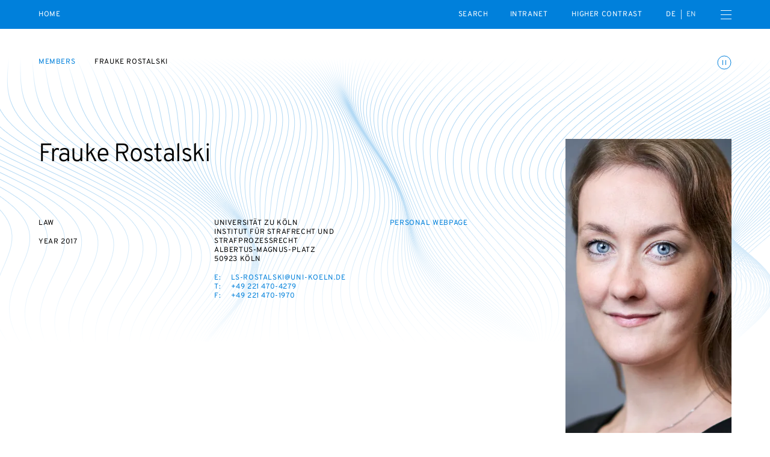

--- FILE ---
content_type: text/html; charset=UTF-8
request_url: https://diejungeakademie.de/en/persons/frauke-rostalski
body_size: 34492
content:
<!DOCTYPE html>
<html dir="ltr" lang="en" class="dja-html  dja-html--webKit dja-html--chrome">
<head>
	<meta charset="utf-8" />
<title>Frauke Rostalski  :: Die Junge Akademie</title>

<meta name="viewport" content="width=device-width,initial-scale=1.0" />
<meta name="msapplication-tap-highlight" content="no" />
<meta name = "format-detection" content = "telephone=no" />

<meta name="robots" content="index, follow" />
<meta property="og:locale" content="en_US" />
<meta property="og:title" content="Frauke Rostalski  :: Die Junge Akademie" />
<meta property="og:type" content="website" />
<meta property="og:url" content="https://diejungeakademie.de/en/persons/frauke-rostalski" />
<link rel="canonical" href="https://diejungeakademie.de/en/persons/frauke-rostalski" />
		<link rel="alternate" hreflang="de" href="https://diejungeakademie.de/de/personen/frauke-rostalski" />
	<link rel="alternate" hreflang="en" href="https://diejungeakademie.de/en/persons/frauke-rostalski" />
	<link rel="alternate" hreflang="x-default" href="https://diejungeakademie.de/de/personen/frauke-rostalski" />
	<link rel="preload" href="https://diejungeakademie.de/assets/fonts/overpass-regular.20250312111904.woff2" as="font" type="font/woff2" crossorigin="anonymous" />
	<link rel="apple-touch-icon" sizes="180x180" href="https://diejungeakademie.de/assets/img/favicons-2/apple-touch-icon.20221205173720.png">
<link rel="icon" type="image/png" sizes="32x32" href="https://diejungeakademie.de/assets/img/favicons-2/favicon-32x32.20221205173720.png">
<link rel="icon" type="image/png" sizes="16x16" href="https://diejungeakademie.de/assets/img/favicons-2/favicon-16x16.20221205173720.png">
<link rel="manifest" href="https://diejungeakademie.de/assets/img/favicons-2/site.20221205173721.webmanifest">
<link rel="mask-icon" href="https://diejungeakademie.de/assets/img/favicons-2/safari-pinned-tab.20221205173721.svg" color="#0080DB">
<link rel="shortcut icon" href="https://diejungeakademie.de/assets/img/favicons-2/favicon.20221205173720.ico">
<meta name="application-name" content="Die Junge Akademie">
<meta name="msapplication-config" content="https://diejungeakademie.de/assets/img/favicons-2/browserconfig.20221205173720.xml">
<meta name="msapplication-TileColor" content="#ffffff">
<meta name="theme-color" content="#ffffff">
	<style type="text/css">
@font-face {
	font-family: 'Overpass';
	src: url('https://diejungeakademie.de/assets/fonts/overpass-regular.20250312111904.woff2') format('woff2');
	font-style: normal;
	font-weight: normal;
	font-display: swap;
}
</style>
	<style>
		/*! modern-normalize v1.1.0 | MIT License | https://github.com/sindresorhus/modern-normalize */*,::after,::before{box-sizing:border-box}html{-moz-tab-size:4;-o-tab-size:4;tab-size:4}html{line-height:1.15;-webkit-text-size-adjust:100%}body{margin:0}body{font-family:system-ui,-apple-system,'Segoe UI',Roboto,Helvetica,Arial,sans-serif,'Apple Color Emoji','Segoe UI Emoji'}hr{height:0;color:inherit}abbr[title]{-webkit-text-decoration:underline dotted;text-decoration:underline dotted}b,strong{font-weight:bolder}code,kbd,pre,samp{font-family:ui-monospace,SFMono-Regular,Consolas,'Liberation Mono',Menlo,monospace;font-size:1em}small{font-size:80%}sub,sup{font-size:75%;line-height:0;position:relative;vertical-align:baseline}sub{bottom:-.25em}sup{top:-.5em}table{text-indent:0;border-color:inherit}button,input,optgroup,select,textarea{font-family:inherit;font-size:100%;line-height:1.15;margin:0}button,select{text-transform:none}[type=button],[type=reset],[type=submit],button{-webkit-appearance:button}::-moz-focus-inner{border-style:none;padding:0}:-moz-focusring{outline:1px dotted ButtonText}:-moz-ui-invalid{box-shadow:none}legend{padding:0}progress{vertical-align:baseline}::-webkit-inner-spin-button,::-webkit-outer-spin-button{height:auto}[type=search]{-webkit-appearance:textfield;outline-offset:-2px}::-webkit-search-decoration{-webkit-appearance:none}::-webkit-file-upload-button{-webkit-appearance:button;font:inherit}summary{display:list-item}@keyframes spin{from{transform:rotate(0)}to{transform:rotate(360deg)}}*,::after,::before{box-sizing:border-box;-webkit-tap-highlight-color:transparent}svg,svg use{box-sizing:content-box}body,html{margin:0;padding:0}ul{margin:0;padding:0;list-style-type:none}ol{padding:0}dl{margin:0}h1,h2,h3,h4,h5,h6{margin:0}button{background:0 0;border:none;border-radius:0;color:inherit;font-family:inherit;line-height:inherit;outline:0;padding:0}p{margin:0}label{font-size:inherit}input::-ms-clear{display:none}input:not([type=checkbox]),label,textarea{font-family:inherit;font-weight:inherit;margin:0;outline:0}input:not([type=checkbox]):invalid,label:invalid,textarea:invalid{outline:0;box-shadow:none}figure{margin:0}[data-dja-type=svg]{display:inline-block;position:relative}[data-dja-type=svg]>canvas{visibility:hidden;display:block;width:inherit;height:inherit}[data-dja-type=svg]>svg{position:absolute;left:0;top:0;width:100%;height:100%;fill:currentColor}@page{margin:1.5cm}@media(prefers-reduced-motion:reduce){*,::after,::before{transition-duration:.1ms!important;transition-delay:.1ms!important;animation-duration:.1ms!important;animation-delay:.1ms!important}}.dja-anchor{grid-column:1/2;grid-row:1/2}.dja-breadcrumbs{font-family:Overpass,sans-serif;font-size:1.2rem;line-height:1.25;font-weight:400;font-style:normal;text-transform:uppercase;letter-spacing:.05em;grid-column-end:span 2;grid-column-start:1}@media(min-width:769px){.dja-breadcrumbs{grid-column-end:span 8}}.dja-coverSubmenu .dja-breadcrumbs{grid-column-end:span 12}@media(min-width:769px){.dja-coverSubmenu .dja-breadcrumbs{grid-column-end:span 9}}.dja-breadcrumbs__item+.dja-breadcrumbs__item{margin-top:1.6rem}@media(min-width:769px){.dja-breadcrumbs__item+.dja-breadcrumbs__item{margin-left:3.2rem;margin-top:0}}.dja-breadcrumbs__items{display:flex;flex-direction:column}@media(min-width:769px){.dja-breadcrumbs__items{flex-direction:row}}.dja-breadcrumbs__link{color:var(--mainAccentColor);text-decoration:none}.dja-breadcrumbs__link:active,html:not(.mobile) .dja-breadcrumbs__link:hover{text-decoration:underline;text-decoration-thickness:1px;text-underline-offset:.2em}.dja-block{display:grid;flex-grow:1;position:relative;text-align:left}.dja-block--borderLeft{border-left:1px solid #4d4d4d}@media(min-width:769px){.dja-block--borderLeft:not(.dja-block--borderLeftMulti){border-left:0}}@media(min-width:769px){.dja-block--borderLeftMulti{border-left:1px solid #4d4d4d}}.dja-block--borderRight{border-right:1px solid #4d4d4d}@media(min-width:769px){.dja-block--borderRight:not(.dja-block--borderRightMulti){border-right:0}}@media(min-width:769px){.dja-block--borderRightMulti{border-right:1px solid #4d4d4d}}.dja-block--borderTop{border-top:1px solid #4d4d4d}@media(min-width:769px){.dja-block--borderTop:not(.dja-block--borderTopMulti){border-top:0}}@media(min-width:769px){.dja-block--borderTopMulti{border-top:1px solid #4d4d4d}}.dja-block--borderBottom{border-bottom:1px solid #4d4d4d}@media(min-width:769px){.dja-block--borderBottom:not(.dja-block--borderBottomMulti){border-bottom:0}}@media(min-width:769px){.dja-block--borderBottomMulti{border-bottom:1px solid #4d4d4d}}.dja-block--colorSchemeDefault{background-color:#fff;color:#000}.dja-block--colorSchemeInverted{background-color:#000;color:#fff}.dja-block--colorSchemeAlternative{background-color:#ececec;color:#000}.dja-block--colorSchemeDefaultText{background-color:transparent;color:#000}.dja-block--colorSchemeInvertedText{background-color:transparent;color:#fff}.dja-block--vSizeFixed.dja-block--vSizeFixedSquareRatio::before{padding-bottom:100%}@media(min-width:769px){.dja-block--vSizeFixed.dja-block--vSizeFixedSquareRatio:not(.dja-block--vSizeMultiFixed)::before{padding-bottom:0}}@media(min-width:769px){.dja-block--vSizeMultiFixed.dja-block--vSizeFixedMultiSquareRatio::before{padding-bottom:100%}}.dja-block--vSizeFixed.dja-block--vSizeFixedViewportHeight::before{padding-bottom:100vh}@media(min-width:769px){.dja-block--vSizeFixed.dja-block--vSizeFixedViewportHeight:not(.dja-block--vSizeMultiFixed)::before{padding-bottom:0}}@media(min-width:769px){.dja-block--vSizeMultiFixed.dja-block--vSizeFixedMultiViewportHeight::before{padding-bottom:100vh}}.dja-block--vSizeFixed.dja-block--vSizeFixedViewportHeightMinSubmenu::before{padding-bottom:calc(100vh - 4.8rem)}@media(min-width:769px){.dja-block--vSizeFixed.dja-block--vSizeFixedViewportHeightMinSubmenu:not(.dja-block--vSizeMultiFixed)::before{padding-bottom:0}}@media(min-width:769px){.dja-block--vSizeMultiFixed.dja-block--vSizeFixedMultiViewportHeightMinSubmenu::before{padding-bottom:calc(100vh - 4.8rem)}}.dja-block--hAlignBegin{text-align:left}.dja-block--hAlignEnd{text-align:right}.dja-block--hAlignCenter{text-align:center}.dja-block--hAlignJustified{text-align:justify}@media(min-width:769px){.dja-block{flex-grow:var(--inColumnGrowFactor,1)}}.dja-layout__innerGridItem>.dja-block{flex-grow:1}@media(min-width:769px){.dja-layout__innerGridItem>.dja-block{flex-grow:1}}.dja-block--breadcrumbs.dja-block--breadcrumbsModeFloating{pointer-events:none}.dja-block--slide{grid-column:1/2;grid-row:1/2;outline:0}.dja-block--slide:focus-visible{outline:0}.dja-slideshow--animationTypeFade .dja-block--slide{transition:opacity .4s,visibility .4s;opacity:0;visibility:hidden;z-index:1}.dja-slideshow--animationTypeFade .dja-block--slide.dja-js-current{opacity:1;visibility:inherit;z-index:2}.dja-slideshow--animationTypeSlide .dja-slideshow__slides.dja-js-animate .dja-block--slide,.dja-slideshow--animationTypeVariableSizeSlide .dja-slideshow__slides.dja-js-animate .dja-block--slide{transition:transform .5s}.dja-slideshow--animationTypeSlide.dja-slideshow--circular .dja-block--slide{transform:translateX(calc(100% * var(--slideBalancedPosition)))}.dja-slideshow--animationTypeSlide:not(.dja-slideshow--circular) .dja-block--slide{transform:translateX(calc(100% * var(--slidePosition)))}.dja-block--gallery .dja-block--slide{height:var(--slideHeight);left:50%;position:absolute;top:0;transform:translate(calc(var(--slideHeight) * var(--slideOffset)));width:auto}.dja-block--submenu.dja-block--colorSchemeInverted{background-color:#191919}.dja-block::before{content:"";display:block;grid-column:1/2;grid-row:1/2;width:100%}.dja-block__container{color:inherit;display:flex;flex-direction:column;flex-grow:0;flex-shrink:0;grid-column:1/2;grid-row:1/2;order:2;padding:0;position:relative;text-decoration:none;width:100%;z-index:1}.dja-block--paddingLeftNone>.dja-block__container{padding-left:0}@media(min-width:769px){.dja-block.dja-block--paddingLeftMultiNone>.dja-block__container{padding-left:0}}.dja-block--paddingRightNone>.dja-block__container{padding-right:0}@media(min-width:769px){.dja-block.dja-block--paddingRightMultiNone>.dja-block__container{padding-right:0}}.dja-block--paddingTopNone>.dja-block__container{padding-top:0}@media(min-width:769px){.dja-block.dja-block--paddingTopMultiNone>.dja-block__container{padding-top:0}}.dja-block--paddingBottomNone>.dja-block__container{padding-bottom:0}@media(min-width:769px){.dja-block.dja-block--paddingBottomMultiNone>.dja-block__container{padding-bottom:0}}.dja-block--paddingLeftDefault>.dja-block__container{padding-left:1.6rem}@media(min-width:769px){.dja-block.dja-block--paddingLeftMultiDefault>.dja-block__container{padding-left:6.4rem}}.dja-block--paddingRightDefault>.dja-block__container{padding-right:1.6rem}@media(min-width:769px){.dja-block.dja-block--paddingRightMultiDefault>.dja-block__container{padding-right:6.4rem}}.dja-block--paddingTopDefault>.dja-block__container{padding-top:3.2rem}@media(min-width:769px){.dja-block.dja-block--paddingTopMultiDefault>.dja-block__container{padding-top:4.8rem}}.dja-block--paddingTopExtended>.dja-block__container{padding-top:4.8rem}@media(min-width:769px){.dja-block.dja-block--paddingTopMultiExtended>.dja-block__container{padding-top:6.4rem}}.dja-block--paddingBottomDefault>.dja-block__container{padding-bottom:3.2rem}@media(min-width:769px){.dja-block.dja-block--paddingBottomMultiDefault>.dja-block__container{padding-bottom:4.8rem}}.dja-block--paddingBottomExtended>.dja-block__container{padding-bottom:4.8rem}@media(min-width:769px){.dja-block.dja-block--paddingBottomMultiExtended>.dja-block__container{padding-bottom:6.4rem}}.dja-block--visuallyFirst.dja-block--paddingTopDefault>.dja-block__container{padding-top:8rem}@media(min-width:769px){.dja-block--visuallyFirstMulti.dja-block--paddingTopMultiDefault>.dja-block__container{padding-top:9.6rem}}.dja-block--visuallyFirst.dja-block--paddingTopExtended>.dja-block__container{padding-top:9.6rem}@media(min-width:769px){.dja-block--visuallyFirstMulti.dja-block--paddingTopMultiExtended>.dja-block__container{padding-top:11.2rem}}.dja-block--hPositionBegin>.dja-block__container{align-items:flex-start}.dja-block--hPositionCenter>.dja-block__container{align-items:center}.dja-block--hPositionEnd>.dja-block__container{align-items:flex-end}.dja-block--vAlignBegin>.dja-block__container,.dja-block--vAlignGapAfterContent>.dja-block__container,.dja-block--vAlignGapAroundContent>.dja-block__container,.dja-block--vAlignGapBeforeContent>.dja-block__container{justify-content:flex-start}.dja-block--vAlignEnd>.dja-block__container{justify-content:flex-end}.dja-block--vAlignCenter>.dja-block__container{justify-content:center}.dja-block--productDownloadWizard .dja-block__container{overflow:hidden;position:relative}.dja-body.dja-js-productDownloadWizardModal .dja-block--productDownloadWizard .dja-block__container{overflow:visible}.dja-layout--withCoverHome+.dja-layout .dja-block:first-child .dja-block__container{padding-top:7.2rem}@media(min-width:769px){.dja-layout--withCoverHome+.dja-layout .dja-block:first-child .dja-block__container{padding-top:8rem}}.dja-block__content{display:flex;flex-direction:column;order:4;position:relative;width:100%;z-index:1}.dja-block--hSizeText>.dja-block__container>.dja-block__content{max-width:75rem}.dja-block--hSizeLargerText>.dja-block__container>.dja-block__content{max-width:75rem}.dja-block--hSizeContent>.dja-block__container>.dja-block__content{max-width:162rem}.dja-block--hSizeFull>.dja-block__container>.dja-block__content{max-width:none}.dja-block--hSizeFullNoContentPadding>.dja-block__container>.dja-block__content{max-width:none}.dja-block--hSizeFullNoContentPadding>.dja-block__container>.dja-block__content{width:calc(100% + 3.2rem)}@media(min-width:769px){.dja-block--hSizeFullNoContentPadding>.dja-block__container>.dja-block__content{width:calc(100% + 12.8rem)}}.dja-block--vAlignGapBeforeContent>.dja-block__container>.dja-block__content{flex-grow:1;justify-content:flex-end}.dja-block--vAlignGapAfterContent>.dja-block__container>.dja-block__content{flex-grow:1}.dja-block--vAlignGapAroundContent>.dja-block__container>.dja-block__content{flex-grow:1}*+.dja-block__content{margin-top:1.92rem}.dja-block--coverHome .dja-block__content{flex-grow:1}@media(min-width:769px){.dja-block--boardMembersList .dja-block__content,.dja-block--councilMembersList .dja-block__content,.dja-block--personsList .dja-block__content,.dja-block--relatedPersonsList .dja-block__content{border-top:1px solid #b3b3b3}}.dja-block--slideshow.dja-block--vSizeFixed>.dja-block__container>.dja-block__content{flex-grow:1}@media(min-width:769px){.dja-block--slideshow.dja-block--vSizeFixed>.dja-block__container>.dja-block__content{flex-grow:0}}@media(min-width:769px){.dja-block--slideshow.dja-block--vSizeMultiFixed>.dja-block__container>.dja-block__content{flex-grow:1}}.dja-block--image .dja-block__content,.dja-block--text .dja-block__content,.dja-block--textList .dja-block__content,.dja-block--video .dja-block__content{-moz-column-gap:1.6rem;column-gap:1.6rem;display:grid;grid-template-columns:100%}@media(min-width:769px){.dja-block--image .dja-block__content,.dja-block--text .dja-block__content,.dja-block--textList .dja-block__content,.dja-block--video .dja-block__content{grid-template-columns:repeat(12,1fr)}}.dja-block--twoContents .dja-block__content{display:grid;grid-template-columns:100%;grid-template-rows:min-content min-content 1fr}@media(min-width:769px){.dja-block--twoContents .dja-block__content{grid-template-columns:repeat(12,1fr)}}.dja-block--twoContents.dja-block--twoContentsVerticalGapNone .dja-block__content{row-gap:0}@media(min-width:769px){.dja-block--twoContents.dja-block--twoContentsVerticalGapNone .dja-block__content{row-gap:0}}.dja-block--twoContents.dja-block--twoContentsVerticalGapDefault .dja-block__content{row-gap:1.6rem}@media(min-width:769px){.dja-block--twoContents.dja-block--twoContentsVerticalGapDefault .dja-block__content{row-gap:0}}.dja-block--twoContents.dja-block--twoContentsHorizontalGapNone .dja-block__content{-moz-column-gap:0;column-gap:0}@media(min-width:769px){.dja-block--twoContents.dja-block--twoContentsHorizontalGapNone .dja-block__content{-moz-column-gap:0;column-gap:0}}.dja-block--twoContents.dja-block--twoContentsHorizontalGapDefault .dja-block__content{-moz-column-gap:1.6rem;column-gap:1.6rem}@media(min-width:769px){.dja-block--twoContents.dja-block--twoContentsHorizontalGapDefault .dja-block__content{-moz-column-gap:1.6rem;column-gap:1.6rem}}.dja-block__content::before{content:"";display:block;height:0;left:-1.6rem;margin-bottom:0;margin-right:-3.2rem;order:2;position:relative;visibility:hidden}@media(min-width:769px){.dja-block__content::before{grid-column:1/13;left:-6.4rem;margin-right:-12.8rem;order:1}}.dja-block--topSeparator .dja-block__content::before{border-top:1px solid #b3b3b3;margin-bottom:2.4rem;visibility:inherit}@media(min-width:769px){.dja-block--topSeparator .dja-block__content::before{margin-bottom:3.2rem}}.dja-block--slideshow .dja-block__content::before{display:none}.dja-block__bg{display:flex;flex-direction:column;flex-grow:0;flex-shrink:0;grid-column:1/2;grid-row:1/2;height:auto;left:0;order:1;top:0;width:100%;z-index:0}.dja-block__bg--video{overflow:hidden}.dja-block--vSizeAuto>.dja-block__bg,.dja-block--vSizeFixed>.dja-block__bg{height:100%;position:absolute}@media(min-width:769px){.dja-block--vSizeAuto>.dja-block__bg,.dja-block--vSizeFixed>.dja-block__bg{height:auto;position:relative}}@media(min-width:769px){.dja-block--vSizeMultiAuto>.dja-block__bg,.dja-block--vSizeMultiFixed>.dja-block__bg{height:100%;position:absolute}}.dja-block__header{display:flex;flex-direction:column;width:100%;z-index:1}.dja-block--hSizeText>.dja-block__container>.dja-block__header{max-width:75rem}.dja-block--hSizeLargerText>.dja-block__container>.dja-block__header{max-width:75rem}.dja-block--hSizeContent>.dja-block__container>.dja-block__header{max-width:162rem}.dja-block--hSizeFull>.dja-block__container>.dja-block__header{max-width:none}.dja-block--hSizeFullNoContentPadding>.dja-block__container>.dja-block__header{max-width:none}.dja-block--vAlignGapAroundContent>.dja-block__container>.dja-block__header{flex-grow:1}@media(min-width:769px){.dja-blocks--nested{position:relative;display:flex;flex-direction:row;flex-wrap:wrap;justify-content:flex-start;margin-left:-1.6rem;margin-top:-1.6rem}.dja-blocks--nested>*{flex-grow:0;flex-shrink:0;margin-left:1.6rem;margin-top:1.6rem}}.dja-button{align-content:center;align-items:center;cursor:pointer;display:inline-flex;justify-content:center;position:relative;text-decoration:none;font-size:1.5rem;line-height:1.4666666667;font-weight:400;border-color:currentColor;border-style:solid;border-width:1px;color:inherit;padding:1.04rem 1.6rem;text-align:center}.dja-button::before{content:" ";display:block;margin-left:-1px;overflow:hidden;position:relative;visibility:hidden;width:1px;z-index:1}.dja-button__icon,.dja-button__icon svg,.dja-button__label{display:inline-block;flex-grow:0;flex-shrink:0}.dja-button__label{flex-grow:1}.dja-button__icon{display:inline-flex;align-items:center;justify-content:center;align-content:center}.dja-button__icon figure,.dja-button__icon span[data-dja-type=svg]{width:inherit;height:inherit;display:inline-block;flex-grow:0;flex-shrink:0}.dja-button__icon+.dja-button__label,.dja-button__label+.dja-button__icon{margin-left:.8rem}.dja-button.dja-js-disabled,.dja-button:disabled{cursor:default;opacity:.3;pointer-events:none}.dja-block--slide .dja-button{-webkit-user-select:none;-moz-user-select:none;-ms-user-select:none;user-select:none}.dja-button--closeMenu{border:0;height:3.2rem;line-height:0;padding:.8rem 0;width:1.6rem}.dja-button--animationsToggler{transition:stroke .2s,color .2s;border:0;color:transparent;line-height:0;margin-top:-.4rem;padding:0;position:absolute;right:1.6rem;stroke:var(--mainAccentColor);top:0;z-index:20}@media(min-width:769px){.dja-button--animationsToggler{right:6.4rem}}.dja-block__container>.dja-button--animationsToggler{top:3.2rem}@media(min-width:769px){.dja-block__container>.dja-button--animationsToggler{top:4.8rem}}.dja-cover--home .dja-button--animationsToggler{top:2rem}@media(min-width:769px){.dja-cover--home .dja-button--animationsToggler{top:6.4rem}}@media(min-width:769px){.dja-cover--home.dja-cover--withTicker .dja-button--animationsToggler{top:8.4rem}}.dja-button--animationsToggler:active,html:not(.mobile) .dja-button--animationsToggler:hover{color:var(--mainAccentColor);stroke:#fff}.dja-button--highContrastToggler{font-family:Overpass,sans-serif;font-size:1.2rem;line-height:1.25;font-weight:400;font-style:normal;text-transform:uppercase;letter-spacing:.05em;color:var(--mainAccentColor);text-decoration:none;border:0;color:#fff;padding:0}.dja-button--highContrastToggler:active,html:not(.mobile) .dja-button--highContrastToggler:hover{text-decoration:underline;text-decoration-thickness:1px;text-underline-offset:.2em}.dja-mainMenu__subMenu--special .dja-button--highContrastToggler{padding:1.6rem 1.6rem}.dja-button--highContrastToggler::before{display:none}.dja-button--textToggler{font-family:Overpass,sans-serif;font-size:1.2rem;line-height:1.25;font-weight:400;font-style:normal;text-transform:uppercase;letter-spacing:.05em;border:0;color:var(--mainAccentColor);justify-content:space-between;margin-top:1.6rem;max-width:75rem;padding:.8rem 0;text-align:left;width:100%}.dja-button--newsletterSubmit{transition:color .2s,background-color .2s;font-family:Overpass,sans-serif;font-size:1.2rem;line-height:1.25;font-weight:400;font-style:normal;text-transform:uppercase;letter-spacing:.05em;background-color:transparent;border-radius:50%;color:var(--mainAccentColor);height:9.6rem;line-height:9.6rem;padding:0;text-align:center;width:9.6rem}.dja-button--newsletterSubmit:not(:disabled):active,html:not(.mobile) .dja-button--newsletterSubmit:not(:disabled):hover{background-color:var(--mainAccentColor);color:#fff}.dja-footer .dja-button--newsletterSubmit{color:#fff}.dja-footer .dja-button--newsletterSubmit:not(:disabled):active,html:not(.mobile) .dja-footer .dja-button--newsletterSubmit:not(:disabled):hover{background-color:#fff;color:var(--mainAccentColor)}.dja-button--animationToggler{border:1px solid currentColor;border-radius:50%;padding:.4rem;text-align:center}.dja-button--animationToggler::before{display:none}.dja-button--homeIntroToggler{align-items:flex-end;border:0;color:var(--mainAccentColor);padding:0}@media(min-width:769px){.dja-button--homeIntroToggler{align-self:end;grid-column:1/4;margin-left:-3.2rem;pointer-events:none}}.dja-button--closeSearchBox{transition:opacity .4s,visibility .4s;opacity:0;visibility:hidden;border:0;height:1.6rem;padding:0;position:absolute;right:1.6rem;top:50%;transform:translateY(-50%);width:1.6rem}.dja-header.dja-js-searchActive .dja-button--closeSearchBox{opacity:1;visibility:inherit}.dja-button--closeSearchBox::before{display:none}.dja-button--plain{border:0;display:inline-block;font-size:inherit;line-height:inherit;padding:0;text-align:left}.dja-button--plain::before{display:none}.dja-button--default{transition:border-color .2s,color .2s,background-color .2s}.dja-button--default:focus{border-color:#3e3eff;outline:0}.dja-block--colorSchemeAlternative .dja-button--default:active,.dja-block--colorSchemeDefault .dja-button--default:active,html:not(.mobile) .dja-block--colorSchemeAlternative .dja-button--default:hover,html:not(.mobile) .dja-block--colorSchemeDefault .dja-button--default:hover{background-color:#000;border-color:#000;color:#fff}.dja-block--colorSchemeInverted .dja-button--default:active,html:not(.mobile) .dja-block--colorSchemeInverted .dja-button--default:hover{background-color:#fff;border-color:#fff;color:#000}.dja-block--submenu .dja-button--default{transition:opacity .2s;border:0;height:4.8rem;padding:0;position:relative;width:100%}.dja-block--submenu .dja-button--default.dja-js-currentLink{font-weight:700;pointer-events:none}.dja-block--submenu .dja-button--default:active,html:not(.mobile) .dja-block--submenu .dja-button--default:hover{background-color:transparent;color:currentColor}@media(min-width:769px){.dja-block--submenu .dja-button--default{height:4.8rem;width:auto}}.dja-button--alternative{transition:border-color .2s,color .2s,background-color .2s;border-color:transparent}.dja-button--alternative:focus{border-color:#3e3eff;outline:0}.dja-block--colorSchemeAlternative .dja-button--alternative:active,.dja-block--colorSchemeDefault .dja-button--alternative:active,html:not(.mobile) .dja-block--colorSchemeAlternative .dja-button--alternative:hover,html:not(.mobile) .dja-block--colorSchemeDefault .dja-button--alternative:hover{background-color:#ccc;border-color:#ccc}.dja-block--colorSchemeInverted .dja-button--alternative:active,html:not(.mobile) .dja-block--colorSchemeInverted .dja-button--alternative:hover{background-color:#333;border-color:#333}.dja-button--seamless{font-size:1.5rem;line-height:1.4666666667;font-weight:400;letter-spacing:.2rem;text-transform:uppercase;transition:border-color .2s;background-color:transparent;border-color:transparent;padding-bottom:.4rem;padding-left:0;padding-right:0}.dja-button--seamless:active,html:not(.mobile) .dja-button--seamless:hover{border-bottom-color:currentColor}.dja-button--seamless:focus{border-bottom-color:#3e3eff;outline:0}.dja-button--menuToggler{border:0;line-height:0;padding:0}.dja-field--search .dja-field__input--text+.dja-button{flex-grow:0;flex-shrink:1;margin-bottom:0;margin-left:1.6rem;margin-top:0;min-width:0}@media(min-width:769px){.dja-field--search .dja-field__input--text+.dja-button{min-width:12.8rem}}.dja-button--listFiltersTag{font-size:1.5rem;line-height:1.4666666667;background-color:#ececec;border:0;border-radius:1.36rem;color:#000;margin-left:.8rem;margin-top:.8rem;padding:.4rem 1.2rem}.dja-block--colorSchemeAlternative .dja-button--listFiltersTag{background-color:#4d4d4d;color:#fff}.dja-button--listFiltersTag.dja-js-hidden{display:none}.dja-button--slideshowDirection{transition:background-color .2s;background-color:transparent;border:1px solid #fff;border-radius:50%;height:6.4rem;line-height:0;padding:0;pointer-events:auto;position:relative;width:6.4rem}.dja-button--slideshowDirection:active,html:not(.mobile) .dja-button--slideshowDirection:hover{background-color:rgba(255,255,255,.4)}.dja-button--slideshowDirection::after{border-color:#fff;border-style:solid;border-width:1px 1px 0 0;content:"";height:40%;transform:translateX(-25%) rotate(45deg);width:40%}.dja-button--slideshowDirectionPrev{transform:rotate(180deg)}.dja-block--productModels .dja-button--slideshowDirectionPrev{padding-left:0}.dja-block--productModels .dja-button--slideshowDirectionNext{padding-right:0}.dja-button--slideshowTrigger{transition:color .2s,background-color .2s;background-color:transparent;border:1px solid currentColor;border-radius:50%;color:#b3b3b3;font-size:0;height:1.1rem;line-height:0;padding:0;text-indent:-10000px;width:1.1rem}.dja-button--slideshowTrigger.dja-js-current{background-color:var(--mainAccentColor);color:var(--mainAccentColor)}.dja-button--link{color:var(--mainAccentColor);text-decoration:none;background-color:transparent;border-color:transparent;min-width:0;padding:0;text-align:left}.dja-button--link:active,html:not(.mobile) .dja-button--link:hover{text-decoration:underline;text-decoration-thickness:1px;text-underline-offset:.2em}@media(min-width:769px){.dja-button--prominent{min-width:27.2rem}}.dja-button--search{display:none}.dja-button--secondary{background-color:transparent}.dja-button--trackersAcceptAll,.dja-button--trackersRejectAll{width:calc(50% + -.8rem + 0px)}.dja-trackers.dja-js-confirmMode .dja-button--trackersAcceptAll,.dja-trackers.dja-js-confirmMode .dja-button--trackersRejectAll{display:none}.dja-button--trackersOptions{text-align:center;width:100%}.dja-button--trackersSave{width:100%}.dja-button--trackersOk{width:100%}.dja-trackers:not(.dja-js-confirmMode) .dja-button--trackersOk{display:none}.dja-button--optionsToggler{font-family:Overpass,sans-serif;font-size:1.2rem;line-height:1.25;font-weight:400;font-style:normal;text-transform:uppercase;letter-spacing:.05em;border-color:#b3b3b3;border-width:0 0 1px 0;display:none;padding:2.1rem 1.6rem 1.7rem 1.6rem;text-align:left;width:100%}@media(max-width:768px){.dja-options--dropdown .dja-button--optionsToggler,.dja-options--smallDropdown .dja-button--optionsToggler{display:inline-flex}}@media(min-width:769px){.dja-options--largeDropdown .dja-button--optionsToggler{display:inline-flex}}.dja-button--optionsReset{display:none}@media(max-width:768px){.dja-options--inline .dja-button--optionsAllOption,.dja-options--smallInline .dja-button--optionsAllOption{font-size:1rem;line-height:1.3;font-weight:400;font-style:normal;text-transform:uppercase;letter-spacing:.1em;border:1px solid #b3b3b3;border-radius:1.8rem;color:currentColor;margin-left:.8rem;margin-top:1.2rem;padding:1.2rem 1.6rem 1rem 3.9rem}}@media(min-width:769px){.dja-options--largeInline .dja-button--optionsAllOption{font-size:1rem;line-height:1.3;font-weight:400;font-style:normal;text-transform:uppercase;letter-spacing:.1em;border:1px solid #b3b3b3;border-radius:1.8rem;color:currentColor;margin-left:.8rem;margin-top:1.2rem;padding:1.2rem 1.6rem 1rem 3.9rem;margin-bottom:1.2rem;margin-left:0;margin-right:.8rem;margin-top:0}}@media(max-width:768px){.dja-options--noSelection.dja-options--inline .dja-button--optionsAllOption,.dja-options--noSelection.dja-options--smallInline .dja-button--optionsAllOption{border-color:var(--mainAccentColor);color:var(--mainAccentColor)}}@media(min-width:769px){.dja-options--noSelection.dja-options--largeInline .dja-button--optionsAllOption{border-color:var(--mainAccentColor);color:var(--mainAccentColor)}}@media(max-width:768px){.dja-options--smallTags .dja-button--optionsAllOption,.dja-options--tags .dja-button--optionsAllOption{font-size:1rem;line-height:1.3;font-weight:400;font-style:normal;text-transform:uppercase;letter-spacing:.1em;border:1px solid #b3b3b3;border-radius:1.8rem;color:currentColor;margin-left:.8rem;margin-top:1.2rem;padding:1.2rem 1.6rem 1rem 3.9rem;font-size:1rem;line-height:1.3;font-weight:400;font-style:normal;text-transform:uppercase;letter-spacing:.1em;border:1px solid #b3b3b3;border-radius:1.4rem;color:currentColor;padding:.8rem 1.2rem .5rem 1.2rem}}@media(min-width:769px){.dja-options--largeTags .dja-button--optionsAllOption{font-size:1rem;line-height:1.3;font-weight:400;font-style:normal;text-transform:uppercase;letter-spacing:.1em;border:1px solid #b3b3b3;border-radius:1.8rem;color:currentColor;margin-left:.8rem;margin-top:1.2rem;padding:1.2rem 1.6rem 1rem 3.9rem;font-size:1rem;line-height:1.3;font-weight:400;font-style:normal;text-transform:uppercase;letter-spacing:.1em;border:1px solid #b3b3b3;border-radius:1.4rem;color:currentColor;padding:.8rem 1.2rem .5rem 1.2rem;margin-bottom:1.2rem;margin-left:0;margin-right:.8rem;margin-top:0}}@media(max-width:768px){.dja-options--noSelection.dja-options--smallTags .dja-button--optionsAllOption,.dja-options--noSelection.dja-options--tags .dja-button--optionsAllOption{background-color:var(--mainAccentColor);border-color:var(--mainAccentColor);color:#fff}}@media(min-width:769px){.dja-options--noSelection.dja-options--largeTags .dja-button--optionsAllOption{background-color:var(--mainAccentColor);border-color:var(--mainAccentColor);color:#fff}}.dja-button--searchResetAll{font-family:Overpass,sans-serif;font-size:1.6rem;line-height:1.25;text-transform:none;background-color:#e1e1e1;border:0;display:flex;font-weight:700;margin-left:1.6rem;min-width:100%;text-align:center;white-space:nowrap}@media(min-width:769px){.dja-button--searchResetAll{font-size:1.9rem;line-height:1.5}}@media(max-width:768px){.dja-button--searchResetAll{font-size:1rem;line-height:1.3;font-weight:400;font-style:normal;text-transform:uppercase;letter-spacing:.1em;background-color:#e1e1e1;border:1px solid #e1e1e1;border-radius:1.4rem;color:currentColor;display:inline-flex;min-width:auto;padding:.3rem 1.2rem .5rem 1.2rem;text-decoration:none}}@media(max-width:768px)and (min-width:769px){.dja-search__controls .dja-button--searchResetAll{vertical-align:top}}@media(min-width:769px){.dja-button--searchResetAll{font-size:1rem;line-height:1.3;font-weight:400;font-style:normal;text-transform:uppercase;letter-spacing:.1em;background-color:#e1e1e1;border:1px solid #e1e1e1;border-radius:1.4rem;color:currentColor;display:inline-flex;min-width:auto;padding:.3rem 1.2rem .5rem 1.2rem;text-decoration:none;margin-left:0}}@media(min-width:769px)and (min-width:769px){.dja-search__controls .dja-button--searchResetAll{vertical-align:top}}.dja-button--optionsShowAllToggler{font-family:Overpass,sans-serif;font-size:1.6rem;line-height:1.25;text-transform:none;background-color:#e1e1e1;border:0;display:flex;font-weight:700;min-width:100%;text-align:center;white-space:nowrap}@media(min-width:769px){.dja-button--optionsShowAllToggler{font-size:1.9rem;line-height:1.5}}@media(max-width:768px){.dja-button--optionsShowAllToggler{font-size:1rem;line-height:1.3;font-weight:400;font-style:normal;text-transform:uppercase;letter-spacing:.1em;background-color:#e1e1e1;border:1px solid #e1e1e1;border-radius:1.4rem;color:currentColor;display:inline-flex;min-width:auto;padding:.3rem 1.2rem .5rem 1.2rem;text-decoration:none}}@media(max-width:768px)and (min-width:769px){.dja-search__controls .dja-button--optionsShowAllToggler{vertical-align:top}}@media(min-width:769px){.dja-button--optionsShowAllToggler{font-size:1rem;line-height:1.3;font-weight:400;font-style:normal;text-transform:uppercase;letter-spacing:.1em;background-color:#e1e1e1;border:1px solid #e1e1e1;border-radius:1.4rem;color:currentColor;display:inline-flex;min-width:auto;padding:.3rem 1.2rem .5rem 1.2rem;text-decoration:none}}@media(min-width:769px)and (min-width:769px){.dja-search__controls .dja-button--optionsShowAllToggler{vertical-align:top}}@media(max-width:768px){.dja-options--dropdown .dja-button--optionsShowAllToggler,.dja-options--smallDropdown .dja-button--optionsShowAllToggler{display:none}}.dja-button--pagination{font-family:Overpass,sans-serif;font-size:1.2rem;line-height:1.25;font-weight:400;font-style:normal;text-transform:uppercase;letter-spacing:.05em;border:0;color:#4d4d4d;min-width:0;padding:0 .4rem}.dja-button--paginationCurrent{color:#000;pointer-events:none}.dja-button--paginationSeparator{color:#4d4d4d;pointer-events:none}.dja-booking .dja-button{min-width:0;width:100%}.dja-form .dja-button{margin-bottom:1.6rem;margin-left:0;margin-top:1.6rem;min-width:12.8rem;padding:1.04rem 1.6rem}.dja-form>.dja-button:first-child{margin-top:0}.dja-form__buttons>.dja-button{margin-left:1.6rem;margin-top:0}.dja-field__fields--grid .dja-button{width:auto}@media(min-width:769px){.dja-field__fields--grid .dja-button{align-self:flex-end;min-width:none;width:calc(33.3333333333% - 1.6rem + 0px)}}.dja-button--visuallyHiddenLabel .dja-button__label+.dja-button__icon{margin-left:0}.dja-button--animationsToggler .dja-button__icon{height:2.4rem;width:2.4rem}.dja-button--animationsToggler.dja-js-paused .dja-button__icon--pause,.dja-button--animationsToggler:not(.dja-js-paused) .dja-button__icon--play{display:none}.dja-button--closeMenu .dja-button__icon{height:1.6rem;width:1.6rem}.dja-button--animationToggler .dja-button__icon{height:1.6rem;width:1.6rem}.dja-button--animationToggler .dja-button__icon svg{fill:none;stroke:currentColor;stroke-width:1px}.dja-button--closeSearchBox .dja-button__icon{height:100%;width:100%}.dja-button--optionsShowAllToggler .dja-button__icon,.dja-button--searchResetAll .dja-button__icon{height:1.8rem}.dja-button--optionsAllOption .dja-button__icon{transition:opacity .2s;height:1.92rem;left:0;line-height:0;margin-top:-.96rem;position:absolute;top:2.04rem}.dja-options.dja-options--noSelection .dja-button--optionsAllOption .dja-button__icon--default{opacity:0}.dja-options:not(.dja-options--noSelection) .dja-button--optionsAllOption .dja-button__icon--checked{opacity:0}@media(max-width:768px){.dja-options--noSelection.dja-options--inline .dja-button--optionsAllOption .dja-button__icon--checked,.dja-options--noSelection.dja-options--smallInline .dja-button--optionsAllOption .dja-button__icon--checked{color:var(--mainAccentColor)}}@media(min-width:769px){.dja-options--noSelection.dja-options--largeInline .dja-button--optionsAllOption .dja-button__icon--checked{color:var(--mainAccentColor)}}@media(max-width:768px){.dja-options--inline .dja-button--optionsAllOption .dja-button__icon,.dja-options--smallInline .dja-button--optionsAllOption .dja-button__icon{color:#b3b3b3;height:1.7rem;left:1.2rem;margin-top:0;top:.9rem;width:1.7rem}}@media(min-width:769px){.dja-options--largeInline .dja-button--optionsAllOption .dja-button__icon{color:#b3b3b3;height:1.7rem;left:1.2rem;margin-top:0;top:.9rem;width:1.7rem}}@media(max-width:768px){.dja-options--smallTags .dja-button--optionsAllOption .dja-button__icon,.dja-options--tags .dja-button--optionsAllOption .dja-button__icon{display:none}}@media(min-width:769px){.dja-options--largeTags .dja-button--optionsAllOption .dja-button__icon{display:none}}.dja-button--optionsAllOption .dja-button__icon [data-dja-type=svg]{height:100%;width:auto}.dja-button--homeIntroToggler .dja-button__icon{margin-left:1.6rem;padding-bottom:1.4rem}@media(min-width:769px){.dja-button--homeIntroToggler .dja-button__icon{display:none}}.dja-button--homeIntroToggler.dja-js-toggled .dja-button__icon--expand,.dja-button--homeIntroToggler:not(.dja-js-toggled) .dja-button__icon--collapse,.dja-button--textToggler.dja-js-toggled .dja-button__icon--expand,.dja-button--textToggler:not(.dja-js-toggled) .dja-button__icon--collapse,.dja-field.dja-js-showAll .dja-button--optionsShowAllToggler .dja-button__icon--more,.dja-field:not(.dja-js-showAll) .dja-button--optionsShowAllToggler .dja-button__icon--less{display:none}.dja-button--optionsShowAllToggler .dja-button__label+.dja-button__icon,.dja-button--pagination .dja-button__label+.dja-button__icon,.dja-button--searchResetAll .dja-button__label+.dja-button__icon{margin-left:0}.dja-button--optionsToggler .dja-button__icon{transition:transform .2s;position:relative;transform:rotate(90deg)}.dja-button--optionsToggler.dja-js-toggled .dja-button__icon{transform:rotate(270deg)}.dja-button--paginationArrow .dja-button__icon{position:relative;width:1.6rem}.dja-button--paginationPrev .dja-button__icon [data-dja-type=svg]{transform:rotate(180deg)}.dja-button--menuToggler .dja-button__icon{height:15px}.dja-button--slideshowDirection .dja-button__icon{display:none;height:1.6rem;width:1.6rem}.dja-button--slideshowDirectionPrev .dja-button__icon{transform:rotate(180deg)}.dja-button--visuallyHiddenLabel .dja-button__label{position:absolute;width:1px;height:1px;margin:-1px;padding:0;border:0;overflow:hidden;clip:rect(0 0 0 0)}.dja-button--highContrastToggler.dja-js-toggled .dja-button__label--normal,.dja-button--highContrastToggler:not(.dja-js-toggled) .dja-button__label--toggled,.dja-button--textToggler.dja-js-toggled .dja-button__label--expand,.dja-button--textToggler:not(.dja-js-toggled) .dja-button__label--collapse,.dja-button--trackersDetails.dja-js-toggled .dja-button__label--show,.dja-button--trackersDetails:not(.dja-js-toggled) .dja-button__label--hide,.dja-trackers.dja-js-expanded .dja-button--trackersOptions .dja-button__label--show,.dja-trackers:not(.dja-js-expanded) .dja-button--trackersOptions .dja-button__label--hide{display:none}.dja-button--optionsShowAllToggler .dja-button__label,.dja-button--paginationArrow .dja-button__label,.dja-button--searchResetAll .dja-button__label{position:absolute;width:1px;height:1px;margin:-1px;padding:0;border:0;overflow:hidden;clip:rect(0 0 0 0)}.dja-button--optionsAllOption .dja-button__icon~.dja-button__label,.dja-button--pagination .dja-button__icon+.dja-button__label{margin-left:0}.dja-button--optionsToggler .dja-button__label--text{flex-grow:1}.dja-button--optionsToggler .dja-button__label--selectedAmount{flex-grow:0}.dja-button__label--selectedAmount{color:#fff;margin-right:1.6rem;position:relative}.dja-button__label--selectedAmount::before{background-color:var(--mainAccentColor);border-radius:50%;content:"";height:3rem;left:50%;margin-top:-.2rem;position:absolute;top:50%;transform:translateX(-50%) translateY(-50%);width:3rem;z-index:-1}.dja-body{font-family:Overpass,sans-serif;font-size:1.6rem;line-height:1.25;text-transform:none;font-family:Overpass,sans-serif;min-height:100%;overflow-x:hidden;overflow-y:scroll;scroll-behavior:smooth}@media(min-width:769px){.dja-body{font-size:1.9rem;line-height:1.5}}.dja-body--colorSchemeDefault{background-color:#fff;color:#000}.dja-body--colorSchemeInverted{background-color:#000;color:#fff}.dja-body--colorSchemeAlternative{background-color:#ececec;color:#000}.dja-body--colorSchemeDefaultText{background-color:transparent;color:#000}.dja-body--colorSchemeInvertedText{background-color:transparent;color:#fff}.dja-contourLines{height:100%;left:0;overflow:hidden;position:absolute;top:0;width:100%;z-index:-1}.dja-contourLines::after{background-color:rgba(255,255,255,.4);content:"";height:100%;left:0;pointer-events:none;position:absolute;top:0;width:100%;z-index:100}.dja-contourLines--home{height:100%}.dja-contourLines--detail{height:24.7rem}@media(min-width:769px){.dja-contourLines--detail{height:48rem}}.dja-contourLines--overview{height:24.7rem}@media(min-width:769px){.dja-contourLines--overview{height:30rem}}.dja-contourLines canvas{opacity:.5}.dja-contourLines__container{display:block;height:100%}.dja-contourLines__container::after{background:#fff;background:linear-gradient(180deg,#fff 0,rgba(255,255,255,0) 100%);content:"";height:9.6rem;left:0;position:absolute;top:0;width:100%;z-index:2}.dja-contourLines--home .dja-contourLines__container::after{height:9.9rem}@media(min-width:1101px){.dja-contourLines--home .dja-contourLines__container::after{height:12.8rem}}.dja-contourLines--detail .dja-contourLines__container::after,.dja-contourLines--overview .dja-contourLines__container::after{height:8.5rem}@media(min-width:769px){.dja-contourLines--detail .dja-contourLines__container::after,.dja-contourLines--overview .dja-contourLines__container::after{height:7.9rem}}.dja-contourLines__container::before{background:#fff;background:linear-gradient(180deg,rgba(255,255,255,0) 0,#fff 100%);bottom:0;content:"";height:16rem;left:0;position:absolute;width:100%;z-index:2}.dja-contourLines--home .dja-contourLines__container::before{height:16.9rem}@media(min-width:1101px){.dja-contourLines--home .dja-contourLines__container::before{height:26rem}}.dja-contourLines--detail .dja-contourLines__container::before{height:14.1rem}@media(min-width:769px){.dja-contourLines--detail .dja-contourLines__container::before{height:28.6rem}}.dja-contourLines--overview .dja-contourLines__container::before{height:14.1rem}@media(min-width:769px){.dja-contourLines--overview .dja-contourLines__container::before{height:18.3rem}}#dja-gui-container{position:absolute;right:0;top:0;z-index:100!important}.dja-coverTopics{display:block;grid-column:1/3;padding-top:2.4rem;width:100%}@media(min-width:769px){.dja-coverTopics{grid-column:1/13;padding-top:6.4rem}}.dja-coverTopics__groupContainer{border-top:1px solid rgba(0,0,0,.1)}.dja-coverTopics__groupContainer:last-child{border-bottom:1px solid rgba(0,0,0,.1)}.dja-coverTopics__group{display:inline-block;position:relative;transform-style:preserve-3d;white-space:nowrap}.dja-coverTopics__groups{display:block;overflow:hidden;position:relative;width:100%}.dja-coverTopics__item{align-items:center;display:inline-block;flex-direction:row;min-height:0;padding:0 1.6rem;width:auto}@media(min-width:769px){.dja-coverTopics__item{padding:0 6rem}}.dja-coverTopics__item:nth-child(2n+1){font-family:Overpass,sans-serif;font-size:2.9rem;line-height:1.275862069;font-weight:300;font-style:normal;text-transform:none;letter-spacing:-.03em}@media(min-width:769px){.dja-coverTopics__item:nth-child(2n+1){font-size:4.2rem;line-height:1.2619047619}}.dja-coverTopics__item:nth-child(2n+2){font-family:Cormorant,serif;font-size:3.3rem;line-height:1.2121212121;font-weight:400;font-style:normal;text-transform:none;letter-spacing:-.01em}@media(min-width:769px){.dja-coverTopics__item:nth-child(2n+2){font-size:5rem;line-height:1.22;letter-spacing:-.03em}}.dja-coverTopics__itemLink{color:currentColor;display:block;text-decoration:none}.dja-coverTopics__items{align-items:baseline;display:inline-flex;flex-direction:row;flex-wrap:nowrap;height:7.2rem;padding-top:1.6rem;white-space:nowrap}@media(min-width:769px){.dja-coverTopics__items{height:8rem;padding-top:.8rem}}.dja-coverTopics__title{padding-left:1.6rem;padding-right:1.6rem;margin-left:auto;margin-right:auto;width:100%;font-family:Overpass,sans-serif;font-size:1.2rem;line-height:1.25;font-weight:400;font-style:normal;text-transform:uppercase;letter-spacing:.05em;margin-bottom:1.6rem}@media(min-width:769px){.dja-coverTopics__title{padding-left:6.4rem}}@media(min-width:769px){.dja-coverTopics__title{padding-right:6.4rem}}.dja-coverTopics__titleLink{color:var(--mainAccentColor);text-decoration:none}.dja-coverTopics__titleLink:active,html:not(.mobile) .dja-coverTopics__titleLink:hover{text-decoration:underline;text-decoration-thickness:1px;text-underline-offset:.2em}.dja-cover{-moz-column-gap:1.6rem;column-gap:1.6rem;display:grid;grid-template-columns:repeat(2,1fr);position:relative}@media(min-width:769px){.dja-cover{grid-template-columns:repeat(12,1fr)}}.dja-cover:not(.dja-cover--home){padding-left:1.6rem;padding-right:1.6rem;margin-left:auto;margin-right:auto;width:100%}@media(min-width:769px){.dja-cover:not(.dja-cover--home){padding-left:6.4rem}}@media(min-width:769px){.dja-cover:not(.dja-cover--home){padding-right:6.4rem}}.dja-cover--home{min-height:100%}@media(min-width:769px){.dja-cover--home{grid-template-rows:1fr min-content}}@media(min-width:769px){.dja-cover--home.dja-cover--withTicker{grid-template-rows:min-content 1fr min-content}}@media(min-width:769px){.dja-cover--person{grid-template-rows:min-content min-content 1fr}}.dja-cover__boardMembershipEntries{display:grid;grid-template-columns:max-content 1fr}.dja-cover__boardMembershipRole{margin-top:.8rem}.dja-cover__boardMembershipPeriod{margin-left:1.6rem;margin-top:.8rem}.dja-cover__boardMembershipLink{color:var(--mainAccentColor);text-decoration:none}.dja-cover__boardMembershipLink:active,html:not(.mobile) .dja-cover__boardMembershipLink:hover{text-decoration:underline;text-decoration-thickness:1px;text-underline-offset:.2em}.dja-cover__category{font-family:Overpass,sans-serif;font-size:2.9rem;line-height:1.275862069;font-weight:300;text-transform:none;letter-spacing:-.03em;margin-bottom:.8rem;order:1}@media(min-width:769px){.dja-cover__category{font-size:4.2rem;line-height:1.2619047619}}.dja-cover__date{display:inline-block;margin:0;text-indent:0}.dja-cover__date--begin{order:1}.dja-cover__date--end{order:3}.dja-cover__dates{font-family:Overpass,sans-serif;font-size:2.4rem;line-height:1.25;font-weight:300;font-style:normal;display:flex;flex-wrap:wrap;margin:0;position:relative}.dja-cover__dates--full::before{border-top:1px solid currentColor;content:"";display:block;flex-grow:1;flex-shrink:1;height:0;line-height:0;margin:.55rem .8rem 0 .8rem;max-width:9.6rem;min-width:2.4rem;order:2;width:2.4rem}@media(min-width:769px){.dja-cover__dates--full::before{margin-left:1.6rem;margin-right:1.6rem;margin-top:1.3rem}}.dja-cover__description{font-family:Overpass,sans-serif;font-size:1.4rem;line-height:1.2857142857;letter-spacing:-.01em;text-transform:none;margin-top:1.6rem;order:2}@media(min-width:769px){.dja-cover__description{font-size:1.9rem;line-height:1.5;letter-spacing:normal}}@media(min-width:769px){.dja-cover__description{margin-top:4rem}}.dja-cover--person .dja-cover__description,.dja-cover--project .dja-cover__description,.dja-cover--workgroup .dja-cover__description{margin-top:.8rem;font-family:Cormorant,serif;font-size:2.6rem;line-height:1.1538461538;font-weight:400;font-style:normal;text-transform:none;letter-spacing:-.01em}@media(min-width:769px){.dja-cover--person .dja-cover__description,.dja-cover--project .dja-cover__description,.dja-cover--workgroup .dja-cover__description{font-size:5rem;line-height:1.22;letter-spacing:-.03em}}@media(min-width:769px){.dja-cover--person .dja-cover__description,.dja-cover--project .dja-cover__description,.dja-cover--workgroup .dja-cover__description{margin-top:.8rem}}.dja-cover--publication .dja-cover__description{grid-column:1/3;margin-top:4rem;order:5}@media(min-width:769px){.dja-cover--publication .dja-cover__description{grid-column:4/9;margin-top:12.8rem}}@media(min-width:769px){.dja-cover--office .dja-cover__description{grid-column:1/9}}.dja-cover__eventAccess{font-family:Overpass,sans-serif;font-size:1.2rem;line-height:1.25;font-weight:400;font-style:normal;text-transform:uppercase;letter-spacing:.05em;margin-top:1.6rem}.dja-cover__homeIntro{padding-left:1.6rem;padding-right:1.6rem;margin-left:auto;margin-right:auto;width:100%;align-items:flex-start;align-self:end;display:flex;flex-direction:column;grid-column:1/3;justify-items:flex-end;padding-bottom:4rem;padding-top:4rem}@media(min-width:769px){.dja-cover__homeIntro{padding-left:6.4rem}}@media(min-width:769px){.dja-cover__homeIntro{padding-right:6.4rem}}@media(min-width:769px){.dja-cover__homeIntro{-moz-column-gap:1.6rem;column-gap:1.6rem;display:grid;grid-column:1/13;grid-template-columns:repeat(12,1fr);justify-items:start}}.dja-cover__homeIntro::after{align-self:end;border-color:var(--mainAccentColor);border-style:solid;border-width:1px 1px 0 0;content:"";display:none;grid-column:12/13;height:1.2rem;justify-self:end;pointer-events:none;transform:rotate(135deg);width:1.2rem}@media(min-width:769px){.dja-cover__homeIntro::after{display:block}}.dja-cover__homeIntroDescription{font-family:Overpass,sans-serif;font-size:1.2rem;line-height:1.25;font-weight:400;font-style:normal;text-transform:uppercase;letter-spacing:.05em;transition:height .4s;display:block;overflow:hidden;position:relative;width:100%}.dja-cover__homeIntroDescription:focus{outline:0}@media(min-width:769px){.dja-cover__homeIntroDescription{align-self:end;grid-column:6/12;width:auto}}@media(min-width:1101px){.dja-cover__homeIntroDescription{align-self:end;grid-column:4/10}}.dja-cover__homeIntroDescription>*{transition:opacity .4s;position:relative}.dja-cover__homeIntroDescription.dja-js-collapsed>*{left:0;opacity:0;position:absolute;width:100%}@media(min-width:769px){.dja-cover__homeIntroDescription.dja-js-collapsed>*{opacity:1;position:relative}}.dja-cover__info{grid-column:1/3;margin-top:1.6rem;order:4}@media(min-width:769px){.dja-cover__info{grid-column:1/4;margin-top:4rem}}.dja-cover__eventLocation{font-family:Overpass,sans-serif;font-size:1.2rem;line-height:1.25;font-weight:400;font-style:normal;text-transform:uppercase;letter-spacing:.05em;margin-top:1.6rem}.dja-cover__eventTimeInfo{font-family:Overpass,sans-serif;font-size:1.2rem;line-height:1.25;font-weight:400;font-style:normal;text-transform:uppercase;letter-spacing:.05em;margin-top:1.6rem}.dja-cover__header{display:flex;flex-direction:column;grid-column:1/3;order:2}@media(min-width:769px){.dja-cover__header{grid-column:1/9}}.dja-breadcrumbs+.dja-cover__header{margin-top:5.6rem}@media(min-width:769px){.dja-breadcrumbs+.dja-cover__header{margin-top:12rem}}@media(min-width:769px){.dja-cover--office .dja-cover__header{-moz-column-gap:1.6rem;column-gap:1.6rem;display:grid;grid-column:1/13;grid-template-columns:repeat(12,1fr)}}.dja-cover__infoLabel{position:absolute;width:1px;height:1px;margin:-1px;padding:0;border:0;overflow:hidden;clip:rect(0 0 0 0)}.dja-cover__link{font-family:Overpass,sans-serif;font-size:1.2rem;line-height:1.25;font-weight:400;font-style:normal;text-transform:uppercase;letter-spacing:.05em;color:var(--mainAccentColor);text-decoration:none}.dja-cover__link:active,html:not(.mobile) .dja-cover__link:hover{text-decoration:underline;text-decoration-thickness:1px;text-underline-offset:.2em}.dja-cover__link--download,.dja-cover__link--register{transition:background-color .2s,color .2s;border:1px solid var(--mainAccentColor);border-radius:50%;display:inline-block;float:right;line-height:calc(9.6rem - 2px);text-align:center;width:9.6rem}@media(min-width:769px){.dja-cover__link--download,.dja-cover__link--register{float:none}}.dja-cover__link--download:active,.dja-cover__link--register:active,html:not(.mobile) .dja-cover__link--download:hover,html:not(.mobile) .dja-cover__link--register:hover{background-color:var(--mainAccentColor);color:#fff;text-decoration:none}.dja-cover__linkArea{grid-column:1/3;order:4}@media(min-width:769px){.dja-cover__linkArea{grid-column:10/13;order:3;position:sticky;top:9.6rem}}.dja-breadcrumbs~.dja-cover__linkArea{margin-top:1.6rem}@media(min-width:769px){.dja-breadcrumbs~.dja-cover__linkArea{margin-top:12rem}}.dja-cover__linkItem:not(.dja-cover__linkItem--download):not(.dja-cover__linkItem--register){float:left}@media(min-width:769px){.dja-cover__linkItem:not(.dja-cover__linkItem--download):not(.dja-cover__linkItem--register){float:none}}.dja-cover__linkItem+.dja-cover__linkItem{margin-top:1.6rem}.dja-cover__linkItem--download+.dja-cover__linkItem,.dja-cover__linkItem--register+.dja-cover__linkItem{margin-top:0}@media(min-width:769px){.dja-cover__linkItem--download+.dja-cover__linkItem,.dja-cover__linkItem--register+.dja-cover__linkItem{margin-top:2.4rem}}.dja-cover__linkItem--title{position:relative}.dja-cover__linkItem+.dja-cover__linkItem--title{margin-top:3.2rem}.dja-cover__linkTitle{font-family:Overpass,sans-serif;font-size:1.2rem;line-height:1.25;font-weight:400;font-style:normal;text-transform:uppercase;letter-spacing:.05em}.dja-cover__links::after{content:" ";display:table;clear:both}.dja-cover__links+.dja-cover__links{margin-top:1.6rem}.dja-cover__officeDetails{font-family:Overpass,sans-serif;font-size:1.2rem;line-height:1.25;font-weight:400;font-style:normal;text-transform:uppercase;letter-spacing:.05em;margin-top:4rem;order:3}@media(min-width:769px){.dja-cover__officeDetails{grid-column:10/13;grid-row:2/3}}.dja-cover__officeAddress{margin:1.6rem 0}.dja-cover__personAddress{font-family:Overpass,sans-serif;font-size:1.2rem;line-height:1.25;font-weight:400;font-style:normal;text-transform:uppercase;letter-spacing:.05em}.dja-cover__personAddress+.dja-cover__personAddress{margin-top:3.2rem}.dja-cover__personAdresses{grid-column-end:span 2;margin-top:1.6rem;order:4}@media(min-width:769px){.dja-cover__personAdresses{grid-column:4/7;margin-top:8rem}}.dja-cover__contact{display:block}.dja-cover__contactLabel{color:var(--mainAccentColor);display:inline-block;margin:0;min-width:2.4rem;text-indent:0}.dja-cover__contactValue{display:inline-block;margin:0;text-indent:0}.dja-cover__contactValue a{color:var(--mainAccentColor);text-decoration:none}.dja-cover__contactValue a:active,html:not(.mobile) .dja-cover__contactValue a:hover{text-decoration:underline;text-decoration-thickness:1px;text-underline-offset:.2em}.dja-cover__contacts{margin-top:1.6rem}.dja-cover__personDetail+.dja-cover__personDetail{margin-top:1.6rem}.dja-cover__personDetailLabel{display:inline;margin:0;text-indent:0}.dja-cover__personDetailValue{display:inline;margin:0;text-indent:0}.dja-cover__personDetails{font-family:Overpass,sans-serif;font-size:1.2rem;line-height:1.25;font-weight:400;font-style:normal;text-transform:uppercase;letter-spacing:.05em;grid-column-end:span 2;margin-top:4rem;order:3}@media(min-width:769px){.dja-cover__personDetails{grid-column:1/4;margin-top:8rem}}.dja-cover__personLink{color:var(--mainAccentColor);text-decoration:none}.dja-cover__personLink:active,html:not(.mobile) .dja-cover__personLink:hover{text-decoration:underline;text-decoration-thickness:1px;text-underline-offset:.2em}.dja-cover__personLinkItem+.dja-cover__personLinkItem{margin-top:1.6rem}@media(min-width:769px){.dja-cover__personLinkItem+.dja-cover__personLinkItem{margin-top:.8rem}}.dja-cover__personLinks{font-family:Overpass,sans-serif;font-size:1.2rem;line-height:1.25;font-weight:400;font-style:normal;text-transform:uppercase;letter-spacing:.05em;grid-column-end:span 2;margin-top:4rem;order:5}@media(min-width:769px){.dja-cover__personLinks{grid-column:7/10;margin-top:8rem}}.dja-cover__publicationInfo{font-family:Overpass,sans-serif;font-size:1.2rem;line-height:1.25;font-weight:400;font-style:normal;text-transform:uppercase;letter-spacing:.05em;margin-top:.8rem;max-width:75rem;order:3}@media(min-width:769px){.dja-cover__publicationInfo{margin-top:1.6rem}}*+.dja-cover__publicationPublisher{margin-top:.8rem}@media(min-width:769px){*+.dja-cover__publicationPublisher{margin-top:1.6rem}}.dja-cover__subtitle{font-family:Overpass,sans-serif;font-size:1.2rem;line-height:1.25;font-weight:400;font-style:normal;text-transform:uppercase;letter-spacing:.05em;margin-top:.8rem;order:3}.dja-cover--content .dja-cover__subtitle{font-family:Cormorant,serif;font-size:4.3rem;line-height:1.2093023256;font-weight:400;font-style:normal;text-transform:none;letter-spacing:-.01em;order:2}@media(min-width:769px){.dja-cover--content .dja-cover__subtitle{font-size:7rem;line-height:1.2142857143;letter-spacing:-.02em}}.dja-cover__summary{grid-column:1/3;margin-top:1.6rem;order:5}@media(min-width:769px){.dja-cover__summary{grid-column:4/10;margin-top:4rem}}.dja-cover__summaryContent{font-family:Overpass,sans-serif;font-size:1.6rem;line-height:1.25;text-transform:none}@media(min-width:769px){.dja-cover__summaryContent{font-size:1.9rem;line-height:1.5}}*+.dja-cover__summaryContent{margin-top:1.6rem}.dja-cover__summaryHighlight{font-family:Overpass,sans-serif;font-size:1.7rem;line-height:1.2941176471;font-weight:400;font-style:normal;text-transform:none;max-width:75rem}@media(min-width:769px){.dja-cover__summaryHighlight{font-size:2.1rem;line-height:1.2857142857}}.dja-cover__title{font-family:Cormorant,serif;font-size:4.3rem;line-height:1.2093023256;font-weight:400;font-style:normal;text-transform:none;letter-spacing:-.01em;order:2}@media(min-width:769px){.dja-cover__title{font-size:7rem;line-height:1.2142857143;letter-spacing:-.02em}}.dja-cover--article .dja-cover__title,.dja-cover--event .dja-cover__title,.dja-cover--pressRelease .dja-cover__title,.dja-cover--publication .dja-cover__title{font-family:Cormorant,serif;font-size:2.6rem;line-height:1.1538461538;font-weight:400;font-style:normal;text-transform:none;letter-spacing:-.01em}@media(min-width:769px){.dja-cover--article .dja-cover__title,.dja-cover--event .dja-cover__title,.dja-cover--pressRelease .dja-cover__title,.dja-cover--publication .dja-cover__title{font-size:5rem;line-height:1.22;letter-spacing:-.03em}}.dja-cover--person .dja-cover__title,.dja-cover--project .dja-cover__title,.dja-cover--workgroup .dja-cover__title,.dja-cover__header--withSubtitle .dja-cover__title{font-family:Overpass,sans-serif;font-size:2.9rem;line-height:1.275862069;font-weight:300;text-transform:none;letter-spacing:-.03em}@media(min-width:769px){.dja-cover--person .dja-cover__title,.dja-cover--project .dja-cover__title,.dja-cover--workgroup .dja-cover__title,.dja-cover__header--withSubtitle .dja-cover__title{font-size:4.2rem;line-height:1.2619047619}}@media(min-width:769px){.dja-cover--office .dja-cover__title{grid-column:1/9}}.dja-field{font-family:Overpass,sans-serif;font-size:1.7rem;line-height:1.2941176471;font-weight:400;display:block;width:100%}@media(min-width:769px){.dja-field{font-size:2.4rem;line-height:1.25}}.dja-search__controls .dja-field{-moz-column-gap:1.6rem;column-gap:1.6rem;display:grid;grid-column-start:span 12;grid-template-columns:repeat(12,1fr);row-gap:1.6rem}@media(min-width:769px){.dja-search__controls .dja-field{display:inline-block;line-height:0;margin-bottom:.8rem;margin-right:2.4rem;vertical-align:top;width:auto}}@media(min-width:769px){.dja-block--boardMembersList .dja-search__controls .dja-field,.dja-block--councilMembersList .dja-search__controls .dja-field{grid-column:4/13;margin-right:0;margin-top:1.6rem}}@media(min-width:769px){.dja-search__controls .dja-field--search{margin-bottom:4rem;margin-right:0;width:100%}}.dja-block--searchList .dja-search__controls .dja-field--search{margin-top:-3.2rem;padding-bottom:3.2rem}@media(min-width:769px){.dja-block--searchList .dja-search__controls .dja-field--search{margin-top:-3.2rem;padding-bottom:3.2rem}}.dja-header .dja-search__controls .dja-field--search{margin-bottom:0}.dja-search__controls .dja-field--period,.dja-search__controls .dja-field--personRole,.dja-search__controls .dja-field--programStatus{margin-left:0;padding-left:1.6rem}@media(min-width:769px){.dja-search__controls .dja-field--period,.dja-search__controls .dja-field--personRole,.dja-search__controls .dja-field--programStatus{float:right;margin-left:-.8rem;margin-right:0;margin-top:5.45rem;position:relative;transform:translateY(-50%)}}.dja-block--pressReleasesList .dja-field--format{margin-left:0;padding-left:1.6rem}@media(min-width:769px){.dja-block--pressReleasesList .dja-field--format{float:right;margin-left:-.8rem;margin-right:0;margin-top:2rem;position:relative;transform:translateY(-50%)}}.dja-field--options{position:relative;z-index:1}.dja-field--options.dja-js-toggled{z-index:50}@media(max-width:768px){.dja-field--options.dja-field--smallDropdown{margin-top:-1.6rem}}.dja-field--zipCode{max-width:16rem}.dja-field--disabled{opacity:.3}.dja-field--bookingCheck{width:50%}@media(min-width:769px){.dja-field--bookingCheck{width:100%}}.dja-booking__check--out .dja-field--bookingCheck{margin-left:50%}@media(min-width:769px){.dja-booking__check--out .dja-field--bookingCheck{margin-left:0}}.dja-form__fields .dja-field{-moz-column-gap:1.6rem;column-gap:1.6rem;display:grid;grid-column-start:span 12;grid-template-columns:repeat(12,1fr);row-gap:3.2rem}@media(min-width:769px){.dja-form__fields .dja-field--colSpan1{grid-column-start:span 1;grid-template-columns:repeat(1,1fr)}}@media(min-width:769px){.dja-form__fields .dja-field--colSpan2{grid-column-start:span 2;grid-template-columns:repeat(2,1fr)}}@media(min-width:769px){.dja-form__fields .dja-field--colSpan3{grid-column-start:span 3;grid-template-columns:repeat(3,1fr)}}@media(min-width:769px){.dja-form__fields .dja-field--colSpan4{grid-column-start:span 4;grid-template-columns:repeat(4,1fr)}}@media(min-width:769px){.dja-form__fields .dja-field--colSpan5{grid-column-start:span 5;grid-template-columns:repeat(5,1fr)}}@media(min-width:769px){.dja-form__fields .dja-field--colSpan6{grid-column-start:span 6;grid-template-columns:repeat(6,1fr)}}@media(min-width:769px){.dja-form__fields .dja-field--colSpan7{grid-column-start:span 7;grid-template-columns:repeat(7,1fr)}}@media(min-width:769px){.dja-form__fields .dja-field--colSpan8{grid-column-start:span 8;grid-template-columns:repeat(8,1fr)}}@media(min-width:769px){.dja-form__fields .dja-field--colSpan9{grid-column-start:span 9;grid-template-columns:repeat(9,1fr)}}@media(min-width:769px){.dja-form__fields .dja-field--colSpan10{grid-column-start:span 10;grid-template-columns:repeat(10,1fr)}}@media(min-width:769px){.dja-form__fields .dja-field--colSpan11{grid-column-start:span 11;grid-template-columns:repeat(11,1fr)}}@media(min-width:769px){.dja-form__fields .dja-field--colSpan12{grid-column-start:span 12;grid-template-columns:repeat(12,1fr)}}.dja-newsletterForm .dja-field{margin-bottom:1.6rem}.dja-field__actions{display:flex;justify-content:flex-end;margin-bottom:-1.6rem;margin-left:-1.6rem}*+.dja-field__actions{margin-top:1.6rem}.dja-field__content{grid-column-start:span 12}@media(min-width:769px){.dja-field--colSpan1 .dja-field__content{grid-column-start:span 1}}@media(min-width:769px){.dja-field--colSpan1 .dja-field__content--colSpan1{grid-column-start:span 1}}@media(min-width:769px){.dja-field--colSpan2 .dja-field__content{grid-column-start:span 2}}@media(min-width:769px){.dja-field--colSpan2 .dja-field__content--colSpan1{grid-column-start:span 1}}@media(min-width:769px){.dja-field--colSpan2 .dja-field__content--colSpan2{grid-column-start:span 2}}@media(min-width:769px){.dja-field--colSpan3 .dja-field__content{grid-column-start:span 3}}@media(min-width:769px){.dja-field--colSpan3 .dja-field__content--colSpan1{grid-column-start:span 1}}@media(min-width:769px){.dja-field--colSpan3 .dja-field__content--colSpan2{grid-column-start:span 2}}@media(min-width:769px){.dja-field--colSpan3 .dja-field__content--colSpan3{grid-column-start:span 3}}@media(min-width:769px){.dja-field--colSpan4 .dja-field__content{grid-column-start:span 4}}@media(min-width:769px){.dja-field--colSpan4 .dja-field__content--colSpan1{grid-column-start:span 1}}@media(min-width:769px){.dja-field--colSpan4 .dja-field__content--colSpan2{grid-column-start:span 2}}@media(min-width:769px){.dja-field--colSpan4 .dja-field__content--colSpan3{grid-column-start:span 3}}@media(min-width:769px){.dja-field--colSpan4 .dja-field__content--colSpan4{grid-column-start:span 4}}@media(min-width:769px){.dja-field--colSpan5 .dja-field__content{grid-column-start:span 5}}@media(min-width:769px){.dja-field--colSpan5 .dja-field__content--colSpan1{grid-column-start:span 1}}@media(min-width:769px){.dja-field--colSpan5 .dja-field__content--colSpan2{grid-column-start:span 2}}@media(min-width:769px){.dja-field--colSpan5 .dja-field__content--colSpan3{grid-column-start:span 3}}@media(min-width:769px){.dja-field--colSpan5 .dja-field__content--colSpan4{grid-column-start:span 4}}@media(min-width:769px){.dja-field--colSpan5 .dja-field__content--colSpan5{grid-column-start:span 5}}@media(min-width:769px){.dja-field--colSpan6 .dja-field__content{grid-column-start:span 6}}@media(min-width:769px){.dja-field--colSpan6 .dja-field__content--colSpan1{grid-column-start:span 1}}@media(min-width:769px){.dja-field--colSpan6 .dja-field__content--colSpan2{grid-column-start:span 2}}@media(min-width:769px){.dja-field--colSpan6 .dja-field__content--colSpan3{grid-column-start:span 3}}@media(min-width:769px){.dja-field--colSpan6 .dja-field__content--colSpan4{grid-column-start:span 4}}@media(min-width:769px){.dja-field--colSpan6 .dja-field__content--colSpan5{grid-column-start:span 5}}@media(min-width:769px){.dja-field--colSpan6 .dja-field__content--colSpan6{grid-column-start:span 6}}@media(min-width:769px){.dja-field--colSpan7 .dja-field__content{grid-column-start:span 7}}@media(min-width:769px){.dja-field--colSpan7 .dja-field__content--colSpan1{grid-column-start:span 1}}@media(min-width:769px){.dja-field--colSpan7 .dja-field__content--colSpan2{grid-column-start:span 2}}@media(min-width:769px){.dja-field--colSpan7 .dja-field__content--colSpan3{grid-column-start:span 3}}@media(min-width:769px){.dja-field--colSpan7 .dja-field__content--colSpan4{grid-column-start:span 4}}@media(min-width:769px){.dja-field--colSpan7 .dja-field__content--colSpan5{grid-column-start:span 5}}@media(min-width:769px){.dja-field--colSpan7 .dja-field__content--colSpan6{grid-column-start:span 6}}@media(min-width:769px){.dja-field--colSpan7 .dja-field__content--colSpan7{grid-column-start:span 7}}@media(min-width:769px){.dja-field--colSpan8 .dja-field__content{grid-column-start:span 8}}@media(min-width:769px){.dja-field--colSpan8 .dja-field__content--colSpan1{grid-column-start:span 1}}@media(min-width:769px){.dja-field--colSpan8 .dja-field__content--colSpan2{grid-column-start:span 2}}@media(min-width:769px){.dja-field--colSpan8 .dja-field__content--colSpan3{grid-column-start:span 3}}@media(min-width:769px){.dja-field--colSpan8 .dja-field__content--colSpan4{grid-column-start:span 4}}@media(min-width:769px){.dja-field--colSpan8 .dja-field__content--colSpan5{grid-column-start:span 5}}@media(min-width:769px){.dja-field--colSpan8 .dja-field__content--colSpan6{grid-column-start:span 6}}@media(min-width:769px){.dja-field--colSpan8 .dja-field__content--colSpan7{grid-column-start:span 7}}@media(min-width:769px){.dja-field--colSpan8 .dja-field__content--colSpan8{grid-column-start:span 8}}@media(min-width:769px){.dja-field--colSpan9 .dja-field__content{grid-column-start:span 9}}@media(min-width:769px){.dja-field--colSpan9 .dja-field__content--colSpan1{grid-column-start:span 1}}@media(min-width:769px){.dja-field--colSpan9 .dja-field__content--colSpan2{grid-column-start:span 2}}@media(min-width:769px){.dja-field--colSpan9 .dja-field__content--colSpan3{grid-column-start:span 3}}@media(min-width:769px){.dja-field--colSpan9 .dja-field__content--colSpan4{grid-column-start:span 4}}@media(min-width:769px){.dja-field--colSpan9 .dja-field__content--colSpan5{grid-column-start:span 5}}@media(min-width:769px){.dja-field--colSpan9 .dja-field__content--colSpan6{grid-column-start:span 6}}@media(min-width:769px){.dja-field--colSpan9 .dja-field__content--colSpan7{grid-column-start:span 7}}@media(min-width:769px){.dja-field--colSpan9 .dja-field__content--colSpan8{grid-column-start:span 8}}@media(min-width:769px){.dja-field--colSpan9 .dja-field__content--colSpan9{grid-column-start:span 9}}@media(min-width:769px){.dja-field--colSpan10 .dja-field__content{grid-column-start:span 10}}@media(min-width:769px){.dja-field--colSpan10 .dja-field__content--colSpan1{grid-column-start:span 1}}@media(min-width:769px){.dja-field--colSpan10 .dja-field__content--colSpan2{grid-column-start:span 2}}@media(min-width:769px){.dja-field--colSpan10 .dja-field__content--colSpan3{grid-column-start:span 3}}@media(min-width:769px){.dja-field--colSpan10 .dja-field__content--colSpan4{grid-column-start:span 4}}@media(min-width:769px){.dja-field--colSpan10 .dja-field__content--colSpan5{grid-column-start:span 5}}@media(min-width:769px){.dja-field--colSpan10 .dja-field__content--colSpan6{grid-column-start:span 6}}@media(min-width:769px){.dja-field--colSpan10 .dja-field__content--colSpan7{grid-column-start:span 7}}@media(min-width:769px){.dja-field--colSpan10 .dja-field__content--colSpan8{grid-column-start:span 8}}@media(min-width:769px){.dja-field--colSpan10 .dja-field__content--colSpan9{grid-column-start:span 9}}@media(min-width:769px){.dja-field--colSpan10 .dja-field__content--colSpan10{grid-column-start:span 10}}@media(min-width:769px){.dja-field--colSpan11 .dja-field__content{grid-column-start:span 11}}@media(min-width:769px){.dja-field--colSpan11 .dja-field__content--colSpan1{grid-column-start:span 1}}@media(min-width:769px){.dja-field--colSpan11 .dja-field__content--colSpan2{grid-column-start:span 2}}@media(min-width:769px){.dja-field--colSpan11 .dja-field__content--colSpan3{grid-column-start:span 3}}@media(min-width:769px){.dja-field--colSpan11 .dja-field__content--colSpan4{grid-column-start:span 4}}@media(min-width:769px){.dja-field--colSpan11 .dja-field__content--colSpan5{grid-column-start:span 5}}@media(min-width:769px){.dja-field--colSpan11 .dja-field__content--colSpan6{grid-column-start:span 6}}@media(min-width:769px){.dja-field--colSpan11 .dja-field__content--colSpan7{grid-column-start:span 7}}@media(min-width:769px){.dja-field--colSpan11 .dja-field__content--colSpan8{grid-column-start:span 8}}@media(min-width:769px){.dja-field--colSpan11 .dja-field__content--colSpan9{grid-column-start:span 9}}@media(min-width:769px){.dja-field--colSpan11 .dja-field__content--colSpan10{grid-column-start:span 10}}@media(min-width:769px){.dja-field--colSpan11 .dja-field__content--colSpan11{grid-column-start:span 11}}@media(min-width:769px){.dja-field--colSpan12 .dja-field__content{grid-column-start:span 12}}@media(min-width:769px){.dja-field--colSpan12 .dja-field__content--colSpan1{grid-column-start:span 1}}@media(min-width:769px){.dja-field--colSpan12 .dja-field__content--colSpan2{grid-column-start:span 2}}@media(min-width:769px){.dja-field--colSpan12 .dja-field__content--colSpan3{grid-column-start:span 3}}@media(min-width:769px){.dja-field--colSpan12 .dja-field__content--colSpan4{grid-column-start:span 4}}@media(min-width:769px){.dja-field--colSpan12 .dja-field__content--colSpan5{grid-column-start:span 5}}@media(min-width:769px){.dja-field--colSpan12 .dja-field__content--colSpan6{grid-column-start:span 6}}@media(min-width:769px){.dja-field--colSpan12 .dja-field__content--colSpan7{grid-column-start:span 7}}@media(min-width:769px){.dja-field--colSpan12 .dja-field__content--colSpan8{grid-column-start:span 8}}@media(min-width:769px){.dja-field--colSpan12 .dja-field__content--colSpan9{grid-column-start:span 9}}@media(min-width:769px){.dja-field--colSpan12 .dja-field__content--colSpan10{grid-column-start:span 10}}@media(min-width:769px){.dja-field--colSpan12 .dja-field__content--colSpan11{grid-column-start:span 11}}@media(min-width:769px){.dja-field--colSpan12 .dja-field__content--colSpan12{grid-column-start:span 12}}.dja-search__controls .dja-field__content{grid-column-start:span 12}@media(min-width:769px){.dja-search__controls .dja-field__content{display:inline;width:auto}}.dja-field--bookingCheck .dja-field__content{margin-left:0;position:relative}.dja-field--group>.dja-field__content{margin-left:0}.dja-newsletterForm .dja-field--email .dja-field__content{display:flex;flex-direction:column}.dja-form__separator+.dja-field{margin-top:3.2rem}@media(min-width:769px){.dja-form__separator+.dja-field:not(.dja-field--full):not(.dja-field--alone)+.dja-field:not(.dja-field--full):not(.dja-field--alone){margin-top:3.2rem}}.dja-field--checkboxes .dja-field,.dja-field--radios .dja-field{margin-top:0}.dja-field__description:not(.dja-field__description--extended){font-size:1.5rem;line-height:1.4666666667;font-weight:400;margin-top:.4rem}.dja-field--password .dja-field__description,.dja-field--select .dja-field__description,.dja-field--text .dja-field__description,.dja-field--textarea .dja-field__description{margin-top:.4rem}.dja-field--checkbox .dja-field__description,.dja-field--radio .dja-field__description{margin-left:2.4rem}.dja-field__error{margin-top:.4rem}.dja-field__errors{font-size:1.5rem;line-height:1.4666666667;font-weight:400;color:red}.dja-search__controls .dja-field__errors{display:none}.dja-field__fields{display:grid;grid-template-columns:repeat(12,1fr);-moz-column-gap:1.6rem;column-gap:1.6rem;row-gap:3.2rem;position:relative}.dja-field--checkboxes .dja-field__fields,.dja-field--radios .dja-field__fields{position:relative;display:flex;flex-direction:row;flex-wrap:wrap;justify-content:flex-start;margin-left:-1.6rem;margin-top:-2.4rem;margin-top:0;position:relative}.dja-field--checkboxes .dja-field__fields>*,.dja-field--radios .dja-field__fields>*{flex-grow:0;flex-shrink:0;margin-left:1.6rem;margin-top:2.4rem}.dja-field__fields--horizontal{position:relative;display:flex;flex-direction:row;flex-wrap:wrap;justify-content:flex-start;margin-left:-1.6rem;margin-top:-2.4rem;position:relative}.dja-field__fields--horizontal>*{flex-grow:0;flex-shrink:0;margin-left:1.6rem;margin-top:2.4rem}@media(min-width:769px){.dja-field__fields--horizontal{display:block;font-size:0;margin-top:0}}.dja-trackers .dja-field__fields--horizontal{display:flex;flex-direction:row;flex-wrap:nowrap;justify-content:space-between;margin-left:0;position:relative}.dja-trackers .dja-field__fields--horizontal>*{flex-grow:0;flex-shrink:0}.dja-field__info{color:inherit;display:block}.dja-field__info--strong{color:#000}.dja-field--checkbox .dja-field__info,.dja-field--radio .dja-field__info{margin-left:2.4rem}.dja-field__label+.dja-field__info{margin-top:-.8rem}@media(min-width:769px){.dja-field__label+.dja-field__info{margin-top:0}}@media(min-width:769px){.dja-field__inputWrapper--extended .dja-field__info{margin-left:0;padding:1.04rem 0;width:calc(16.6666666667% - 1.6rem + 0px)}}@media(min-width:769px){.dja-field__inputWrapper--extended .dja-field__info--compact{width:calc(16.6666666667% - 1.6rem + 0px)}}@media(min-width:769px){.dja-field__inputWrapper--extended .dja-field__info--right{text-align:right}}.dja-field__inputWrapper--extended .dja-field__info--first{color:#000;flex-grow:1}.dja-field__input{font-family:Overpass,sans-serif;font-size:1.7rem;line-height:1.2941176471;font-weight:400;background-color:transparent;color:inherit}@media(min-width:769px){.dja-field__input{font-size:2.4rem;line-height:1.25}}.dja-field__input:focus{border-color:var(--mainAccentColor);outline:0}.dja-field__input--bookingCheck{-webkit-appearance:none;height:100%;left:0;opacity:0;pointer-events:all;position:absolute;top:0;width:100%;z-index:1}@media(min-height:401px){.dja-field__input--bookingCheck{position:absolute;width:1px;height:1px;margin:-1px;padding:0;border:0;overflow:hidden;clip:rect(0 0 0 0);pointer-events:none;visibility:hidden}}.dja-field__input--password,.dja-field__input--text{border:1px solid #b3b3b3;padding:1.04rem 1.6rem;width:100%}.dja-field--invalid .dja-field__input--password,.dja-field--invalid .dja-field__input--text{border-color:red}.dja-field--bookingAmount .dja-field__input--password,.dja-field--bookingAmount .dja-field__input--text{-webkit-appearance:textfield;background-color:transparent;border-radius:0;text-align:center}.dja-field--bookingAmount .dja-field__input--password ::-moz-placeholder,.dja-field--bookingAmount .dja-field__input--text ::-moz-placeholder{text-align:center}.dja-field--bookingAmount .dja-field__input--password :-ms-input-placeholder,.dja-field--bookingAmount .dja-field__input--text :-ms-input-placeholder{text-align:center}.dja-field--bookingAmount .dja-field__input--password ::placeholder,.dja-field--bookingAmount .dja-field__input--text ::placeholder{text-align:center}.dja-field--bookingAmount .dja-field__input--password::-webkit-inner-spin-button,.dja-field--bookingAmount .dja-field__input--password::-webkit-outer-spin-button,.dja-field--bookingAmount .dja-field__input--text::-webkit-inner-spin-button,.dja-field--bookingAmount .dja-field__input--text::-webkit-outer-spin-button{-webkit-appearance:none;margin:0}.dja-field__input--textarea{border:1px solid #b3b3b3;min-height:9.6rem;padding:.8rem;width:100%}.dja-field--invalid .dja-field__input--textarea{border-color:red}.dja-field__input--select{-webkit-appearance:none;-moz-appearance:none;appearance:none;background-color:transparent;border:1px solid #b3b3b3;border-radius:0;min-width:12.8rem;padding:1.04rem 1.6rem 1.04rem 1.6rem;position:relative;width:100%;z-index:2}.dja-field__input--select::-ms-expand{display:none}.dja-field--invalid .dja-field__input--select{border-color:red}.dja-field__input--checkbox,.dja-field__input--radio{position:absolute;width:1px;height:1px;margin:-1px;padding:0;border:0;overflow:hidden;clip:rect(0 0 0 0)}.dja-field__input--search{background-color:#fff;border:1px solid #b3b3b3;padding:1.04rem 1.6rem;padding-right:3.2rem;width:100%}.dja-field__input--search ::-webkit-search-cancel-button,.dja-field__input--search ::-webkit-search-decoration,.dja-field__input--search ::-webkit-search-results-button,.dja-field__input--search ::-webkit-search-results-decoration{-webkit-appearance:none}.dja-search__controls .dja-field__input--search{background-color:transparent;border-width:0 0 1px 0;padding-bottom:.8rem;padding-top:.8rem}@media(min-width:769px){.dja-search__controls .dja-field__input--search{padding-left:0}}.dja-block--searchList .dja-field__input--search{font-family:Overpass,sans-serif;font-size:1.7rem;line-height:1.2941176471;font-weight:400}@media(min-width:769px){.dja-block--searchList .dja-field__input--search{font-family:Cormorant,serif;font-size:7rem;line-height:1;letter-spacing:-.02em}}@media(min-width:769px){.dja-block--searchList .dja-field__input--search{max-height:8.6rem}}.dja-header .dja-field__input--search{font-family:Overpass,sans-serif;font-size:1.2rem;line-height:1.25;font-weight:400;font-style:normal;text-transform:uppercase;letter-spacing:.05em;transition:padding-right .6s;border:0;height:4.8rem;line-height:4.8rem;padding-bottom:0;padding-right:0;padding-top:0}.dja-header.dja-js-searchActive .dja-field__input--search{padding-right:3.2rem}.dja-field__input--search::-moz-placeholder{-moz-transition:color .2s;transition:color .2s;color:#b3b3b3}.dja-field__input--search:-ms-input-placeholder{-ms-transition:color .2s;transition:color .2s;color:#b3b3b3}.dja-field__input--search::placeholder{transition:color .2s;color:#b3b3b3}.dja-header .dja-field__input--search::-moz-placeholder{color:#fff}.dja-header .dja-field__input--search:-ms-input-placeholder{color:#fff}.dja-header .dja-field__input--search::placeholder{color:#fff}.dja-header.dja-js-searchActive .dja-field__input--search::-moz-placeholder{color:#b3b3b3}.dja-header.dja-js-searchActive .dja-field__input--search:-ms-input-placeholder{color:#b3b3b3}.dja-header.dja-js-searchActive .dja-field__input--search::placeholder{color:#b3b3b3}.dja-newsletterForm .dja-field__input--email{font-family:Overpass,sans-serif;font-size:1.4rem;line-height:1.2857142857;font-weight:400;font-style:normal;border:0;border-bottom:1px solid currentColor;padding:0 0 .8rem 0;width:100%}@media(min-width:1101px){.dja-newsletterForm .dja-field__input--email{font-size:2.4rem;line-height:1.25;letter-spacing:-.01em}}.dja-newsletterForm .dja-field__input--email::-moz-placeholder{color:inherit;opacity:.6}.dja-newsletterForm .dja-field__input--email:-ms-input-placeholder{color:inherit;opacity:.6}.dja-newsletterForm .dja-field__input--email::placeholder{color:inherit;opacity:.6}.dja-field__inputIcon{display:none}.dja-field__inputWrapper{position:relative}.dja-field--bookingCheck .dja-field__inputWrapper{height:100%;left:0;margin:0;position:absolute;top:0;width:100%;z-index:1}.dja-field--select .dja-field__inputWrapper{background-color:transparent}@media(min-width:769px){.dja-field__inputWrapper--extended{position:relative;display:flex;flex-direction:row;flex-wrap:nowrap;justify-content:flex-start;margin-right:-1.6rem}.dja-field__inputWrapper--extended>*{flex-grow:0;flex-shrink:0;margin-right:1.6rem}}@media(min-width:769px){.dja-field--horizontal .dja-field__inputWrapper{display:inline-block}}.dja-field--search .dja-field__inputWrapper{display:flex;flex-direction:row;flex-wrap:nowrap;justify-content:space-between}.dja-field--radioText .dja-field__inputWrapper{display:flex;flex-direction:row;flex-wrap:nowrap;justify-content:flex-start;position:relative}.dja-field__label{font-family:Overpass,sans-serif;font-size:1.2rem;line-height:1.25;font-weight:400;font-style:normal;text-transform:uppercase;letter-spacing:.05em;border-color:transparent;border-style:solid;border-width:1px 0;color:inherit;display:block;padding:1.04rem 0;position:relative}.dja-field__label--extraLabel{font-weight:700}.dja-field__label--strong{color:#000}.dja-field__label--important{font-weight:700}@media(min-width:769px){.dja-search__controls .dja-field:not(.dja-field--search) .dja-field__label{border:0;display:inline-block;float:left;line-height:1;margin-right:.8rem;margin-top:.8rem;padding:0;width:auto}}@media(max-width:768px){.dja-field--options.dja-field--smallDropdown .dja-field__label{display:none}}@media(min-width:769px){.dja-field--options.dja-field--largeDropdown .dja-field__label{display:none}}.dja-block--pressReleasesList .dja-field--format .dja-field__label,.dja-field--period .dja-field__label,.dja-field--personRole .dja-field__label,.dja-field--programStatus .dja-field__label,.dja-field--search .dja-field__label{position:absolute;width:1px;height:1px;margin:-1px;padding:0;border:0;overflow:hidden;clip:rect(0 0 0 0)}.dja-field--bookingAmount .dja-field__label{position:absolute;width:1px;height:1px;margin:-1px;padding:0;border:0;overflow:hidden;clip:rect(0 0 0 0)}.dja-field--bookingCheck .dja-field__label{border-color:currentColor;border-style:solid;border-width:1px;display:block;margin:0;padding:1.04rem 0;pointer-events:none;position:relative;text-align:center;width:100%;z-index:2}@media(min-height:401px){.dja-field--bookingCheck .dja-field__label{border-bottom-width:0}}@media(min-height:401px){.dja-booking__check.dja-js-active .dja-field--bookingCheck .dja-field__label{background-color:#fff}}@media(min-width:769px){.dja-booking__check.dja-js-active .dja-field--bookingCheck .dja-field__label{background-color:transparent}}@media(min-height:401px){.dja-field--bookingCheck .dja-field__label{pointer-events:all}}@media(min-width:769px){.dja-field--bookingCheck .dja-field__label{pointer-events:none}}.dja-booking__check--out .dja-field--bookingCheck .dja-field__label{border-left-width:0}@media(min-width:769px){.dja-booking__check--out .dja-field--bookingCheck .dja-field__label{border-left-width:1px}}.dja-field--group>.dja-field__content>.dja-field__label{margin-left:0}.dja-field--text .dja-field__label,.dja-field__label .dja-field--password{display:block}input[type=checkbox]~.dja-field__label--checkbox{padding-left:2.4rem}input[type=checkbox]~.dja-field__label--checkbox::before{border:1px solid currentColor;content:"";height:1.6rem;left:0;margin-top:-.8rem;position:absolute;top:1.79rem;width:1.6rem}.dja-newsletterForm input[type=checkbox]~.dja-field__label--checkbox::before{border-radius:50%}input[type=checkbox]~.dja-field__label--checkbox::after{transition:opacity .2s;background-color:currentColor;content:"";height:1.6rem;left:0;margin-top:-.8rem;opacity:0;position:absolute;top:1.79rem;transform:scale(.5);width:1.6rem}.dja-newsletterForm input[type=checkbox]~.dja-field__label--checkbox::after{border-radius:50%}input:focus~input[type=checkbox]~.dja-field__label--checkbox{outline-color:currentColor;outline-style:solid;outline-width:1px}input[type=checkbox]:checked~.dja-field__label--checkbox::after{opacity:1}input[disabled]~.dja-field__label--checkbox::before{background-color:#b3b3b3}input:focus~.dja-field__label--checkbox::before{outline-color:currentColor;outline-offset:1px;outline-style:dotted;outline-width:1px}input[type=radio]~.dja-field__label--radio{padding-left:2.4rem}input[type=radio]~.dja-field__label--radio::before{border:1px solid currentColor;content:"";height:1.6rem;left:0;margin-top:-.8rem;position:absolute;top:1.79rem;width:1.6rem;border-radius:50%}.dja-newsletterForm input[type=radio]~.dja-field__label--radio::before{border-radius:50%}input[type=radio]~.dja-field__label--radio::after{transition:opacity .2s;background-color:currentColor;content:"";height:1.6rem;left:0;margin-top:-.8rem;opacity:0;position:absolute;top:1.79rem;transform:scale(.5);width:1.6rem;border-radius:50%}.dja-newsletterForm input[type=radio]~.dja-field__label--radio::after{border-radius:50%}input:focus~input[type=radio]~.dja-field__label--radio{outline-color:currentColor;outline-style:solid;outline-width:1px}input[type=radio]:checked~.dja-field__label--radio::after{opacity:1}input[disabled]~.dja-field__label--radio::before{background-color:#b3b3b3}input:focus~.dja-field__label--radio::before{outline-color:currentColor;outline-offset:1px;outline-style:dotted;outline-width:1px}@media(min-width:769px){.dja-field__inputWrapper--extended .dja-field__label--radio{flex-grow:1}}.dja-field__label--radioText{flex-grow:1;padding:.32rem 0}@media(min-width:769px){.dja-field__inputWrapper--extended .dja-field__label{width:calc(50% - 1.6rem + -2.4rem)}}.dja-newsletterForm .dja-field--email .dja-field__label{border:0;order:2;padding:.8rem 0 0 0}.dja-field--required>.dja-field__content>.dja-field__inputWrapper>.dja-field__label .dja-field__labelValue::after,.dja-field--required>.dja-field__content>.dja-field__label .dja-field__labelValue::after{content:"*"}.dja-field--radio .dja-field__labelValue::before{content:"";height:100%;left:-2.4rem;position:absolute;top:0;width:2.4rem}.dja-newsletterForm .dja-field__labelValue>a{color:var(--mainAccentColor);text-decoration:none}.dja-newsletterForm .dja-field__labelValue>a:active,html:not(.mobile) .dja-newsletterForm .dja-field__labelValue>a:hover{text-decoration:underline;text-decoration-thickness:1px;text-underline-offset:.2em}.dja-footer .dja-newsletterForm .dja-field__labelValue>a{color:inherit;text-decoration:underline;text-decoration-thickness:1px;text-underline-offset:.2em}.dja-footer .dja-newsletterForm .dja-field__labelValue>a:active,html:not(.mobile) .dja-footer .dja-newsletterForm .dja-field__labelValue>a:hover{text-decoration:none}.dja-field__searchIcon{height:2.4rem;line-height:0;margin-top:-1.2rem;pointer-events:none;position:absolute;right:1.6rem;top:50%}.dja-search.dja-js-busy .dja-field__searchIcon{visibility:hidden}@media(min-width:769px){.dja-search__controls .dja-field__searchIcon{right:0}}@media(min-width:769px){.dja-block--searchList .dja-search__controls .dja-field__searchIcon{height:6.4rem;margin-top:-3.2rem}}.dja-header .dja-search__controls .dja-field__searchIcon{visibility:hidden}.dja-header.dja-js-searchActive .dja-search:not(.dja-js-busy) .dja-search__controls .dja-field__searchIcon{visibility:inherit}.dja-field__searchIcon [data-dja-type=svg]{height:100%;width:auto}.dja-field__searchBusyIcon{height:2.4rem;line-height:0;margin-top:-1.2rem;pointer-events:none;position:absolute;right:1.6rem;top:50%;visibility:hidden;width:1.6rem}.dja-search.dja-js-busy .dja-field__searchBusyIcon{visibility:inherit}.dja-header:not(.dja-js-searchActive) .dja-search.dja-js-busy .dja-field__searchBusyIcon{visibility:hidden}@media(min-width:769px){.dja-search__controls .dja-field__searchBusyIcon{right:0}}.dja-field__searchBusyIcon [data-dja-type=svg]{animation-duration:1s;animation-iteration-count:infinite;animation-name:spin;animation-timing-function:linear;height:100%;width:100%}.dja-field__searchInputBox{flex-grow:1;margin-right:1.6rem;position:relative}.dja-search__controls .dja-field__searchInputBox{margin-right:0}.dja-field__selectIcon{color:inherit;height:.8rem;position:absolute;right:.4rem;text-align:center;top:50%;transform:translateY(-50%) rotate(90deg);width:.8rem;z-index:1}.dja-field__selectIcon [data-dja-type=svg]{height:100%;width:auto}.dja-field__text--info{margin-bottom:2.4rem;margin-left:0;margin-top:2.4rem}.dja-field__link{display:block;font-weight:700;padding-bottom:.8rem;text-decoration:none}.dja-field__link:active,html:not(.mobile) .dja-field__link:hover{color:#000}.dja-footer{color:#fff;-webkit-font-smoothing:antialiased;-moz-osx-font-smoothing:grayscale}.dja-footer.dja-js-coveredByDialog{left:calc(var(--left,0)*1px);position:fixed;top:calc(var(--top,0)*1px);width:100%}.dja-footer__address{font-family:Overpass,sans-serif;font-size:1.2rem;line-height:1.25;font-weight:400;font-style:normal;text-transform:uppercase;letter-spacing:.05em}.dja-footer__contact{display:block}.dja-footer__contactLabel{display:inline-block;margin:0;min-width:2.4rem;text-indent:0}.dja-footer__contactValue{display:inline-block;margin:0;text-indent:0}.dja-footer__contactValue a{color:var(--mainAccentColor);text-decoration:none;color:inherit}.dja-footer__contactValue a:active,html:not(.mobile) .dja-footer__contactValue a:hover{text-decoration:underline;text-decoration-thickness:1px;text-underline-offset:.2em}.dja-footer__contactValue a:active,html:not(.mobile) .dja-footer__contactValue a:hover{color:inherit}.dja-footer__contacts{margin-top:1.6rem}.dja-footer__form{margin:0;padding:0}@media(min-width:769px){.dja-footer__form{-moz-column-gap:1.6rem;column-gap:1.6rem;display:grid;grid-template-columns:repeat(7,1fr)}}@media(min-width:769px){.dja-footer__formActions{grid-column:4/8}}.dja-footer__formBox{margin-top:6.4rem;order:2}@media(min-width:769px){.dja-footer__formBox{grid-column:1/8;grid-row:1/2;margin-top:0}}.dja-footer__formFields{padding-top:3.2rem}@media(min-width:769px){.dja-footer__formFields{grid-column:4/8;padding-top:0}}@media(min-width:769px){.dja-footer__formMessage{grid-column:4/8}}.dja-footer__formMessage>*{font-family:Overpass,sans-serif;font-size:1.2rem;line-height:1.25;font-weight:400;font-style:normal;text-transform:uppercase;letter-spacing:.05em;color:#000;margin-bottom:1.6rem}.dja-footer__formTitle{font-family:Cormorant,serif;font-size:2.6rem;line-height:1.1538461538;font-weight:400;font-style:normal;text-transform:none;letter-spacing:-.01em}@media(min-width:1101px){.dja-footer__formTitle{font-size:3rem;line-height:1.0666666667;letter-spacing:-.01em}}@media(min-width:769px){.dja-footer__formTitle{grid-column:1/4}}.dja-footer__logo{display:none;position:relative}@media(min-width:769px){.dja-footer__logo{display:block;grid-column:1/6;grid-row:2/3;margin-left:-3.2rem;margin-top:16rem;max-width:30rem;transform:translateY(15%);width:100%}.dja-footer__logo::before{content:"";display:block;padding-bottom:29.3601651187%}}.dja-footer__officeAddress{margin:0 0 1.6rem 0}.dja-footer__relatedLogo:first-child{text-align:right}.dja-footer__relatedLogoImg{height:auto;max-width:100%;width:auto}.dja-footer__relatedLogos{align-items:center;-moz-column-gap:1.6rem;column-gap:1.6rem;display:grid;grid-template-columns:repeat(2,1fr);margin-top:6.4rem;width:100%}@media(min-width:769px){.dja-footer__relatedLogos{align-self:center;justify-self:end;margin-top:0;width:auto}}.dja-footer__section{padding-left:1.6rem;padding-right:1.6rem;margin-left:auto;margin-right:auto;width:100%}@media(min-width:769px){.dja-footer__section{padding-left:6.4rem}}@media(min-width:769px){.dja-footer__section{padding-right:6.4rem}}.dja-footer__section--address{background-color:#2b2b2b;padding-bottom:3.2rem;padding-top:1.6rem}@media(min-width:769px){.dja-footer__section--address{-moz-column-gap:1.6rem;column-gap:1.6rem;display:grid;grid-template-columns:repeat(2,1fr);padding-bottom:3.2rem;padding-top:3.2rem}}.dja-footer__section--nav{background-color:var(--mainAccentColor);display:flex;flex-direction:column;padding-bottom:1.6rem;padding-top:1.6rem}@media(min-width:769px){.dja-footer__section--nav{-moz-column-gap:1.6rem;column-gap:1.6rem;display:grid;grid-template-columns:repeat(12,1fr);grid-template-rows:1fr min-content;padding-bottom:2.4rem;padding-top:2.4rem}}.dja-footer__subMenu--service{margin-top:6.4rem;order:3}@media(min-width:769px){.dja-footer__subMenu--service{align-self:end;display:flex;flex-direction:row;grid-column:6/13;grid-row:2/3;justify-content:flex-end}}.dja-footer__subMenu--social{display:flex;flex-direction:row;justify-content:space-between;order:1}@media(min-width:769px){.dja-footer__subMenu--social{grid-column:8/13;grid-row:1/2;justify-content:flex-end}}.dja-footer__subMenu--service .dja-footer__subMenuItem+.dja-footer__subMenuItem{margin-top:1.6rem}@media(min-width:769px){.dja-footer__subMenu--service .dja-footer__subMenuItem+.dja-footer__subMenuItem{margin-left:4rem;margin-top:0}}@media(min-width:769px){.dja-footer__subMenu--social .dja-footer__subMenuItem+.dja-footer__subMenuItem{margin-left:4rem}}.dja-footer__subMenuLink{font-family:Overpass,sans-serif;font-size:1.2rem;line-height:1.25;font-weight:400;font-style:normal;text-transform:uppercase;letter-spacing:.05em;color:var(--mainAccentColor);text-decoration:none;color:#fff;display:block}.dja-footer__subMenuLink:active,html:not(.mobile) .dja-footer__subMenuLink:hover{text-decoration:underline;text-decoration-thickness:1px;text-underline-offset:.2em}.dja-figure{max-width:100%}.dja-block--gallery .dja-figure{flex-grow:1;height:100%;max-width:none;position:relative;width:auto}.dja-figure--listLink{flex-grow:1}.dja-figure--coverPerson{grid-column:1/3;margin-top:1.6rem;max-width:24rem}@media(min-width:769px){.dja-figure--coverPerson{grid-column:10/13;grid-row:2/4;margin-top:0;max-width:none}}@media(min-width:1681px){.dja-figure--coverPerson{grid-column:11/13}}@media(min-width:769px){.dja-breadcrumbs~.dja-figure--coverPerson{margin-top:12rem}}.dja-figure--eventPreview{width:100%}@media(min-width:769px){.dja-figure--eventPreview{padding-left:1.6rem;padding-right:1.6rem;margin-left:auto;margin-right:auto;width:100%}}@media(min-width:769px)and (min-width:769px){.dja-figure--eventPreview{padding-left:6.4rem}}@media(min-width:769px)and (min-width:769px){.dja-figure--eventPreview{padding-right:6.4rem}}@media(min-width:769px){.dja-preview--cropDisabled .dja-figure--eventPreview{-moz-column-gap:1.6rem;column-gap:1.6rem;display:grid;grid-template-columns:repeat(12,1fr);padding-left:3.2rem;padding-right:3.2rem}}.dja-figure--personPreview{width:100%}.dja-block--searchList .dja-figure--personPreview{height:100%;width:auto}.dja-figure--preview{width:100%}@media(min-width:769px){.dja-preview:not(.dja-preview--cropDisabled) .dja-figure--preview{height:100%;left:0;position:absolute;top:0;-webkit-user-select:none;-moz-user-select:none;-ms-user-select:none;user-select:none}}.dja-figure--bg{display:block;height:100%;overflow:hidden;-webkit-user-select:none;-moz-user-select:none;-ms-user-select:none;user-select:none;width:100%}.dja-block--vSizeBg>.dja-block__bg .dja-figure--bg{flex-grow:1;height:auto}@media(min-width:769px){.dja-block--vSizeBg>.dja-block__bg .dja-figure--bg{height:100%}}@media(min-width:769px){.dja-block--vSizeMultiBg>.dja-block__bg .dja-figure--bg{flex-grow:1;height:auto}}.dja-block__bg--video .dja-figure--bg{transition:opacity .5s,visibility .5s}.dja-block__bg--video.dja-js-started .dja-figure--bg{opacity:0;visibility:hidden}.dja-block--image .dja-figure--content{order:3}@media(min-width:769px){.dja-block--image .dja-figure--content{grid-column:4/13}}.dja-block--twoContents .dja-figure--content{order:2}@media(min-width:769px){.dja-block--twoContents .dja-figure--content{grid-column:1/4;grid-row-end:span 2}}.dja-block--twoContents.dja-block--twoContentsOrderInverted .dja-figure--content{margin-top:1.6rem;order:4}@media(min-width:769px){.dja-block--twoContents.dja-block--twoContentsOrderInverted .dja-figure--content{margin-top:0}}@media(min-width:769px){.dja-block--twoContents.dja-block--twoContentsOrderMultiInverted .dja-figure--content{grid-column:10/13;order:4}}.dja-figure--header{grid-column:1/3;margin-top:1.6rem;order:3}@media(min-width:769px){.dja-figure--header{grid-column:1/10;margin-top:3.2rem}}.dja-figure--coverThumb{grid-column:1/3;margin-top:1.6rem;order:3}@media(min-width:769px){.dja-figure--coverThumb{grid-column:1/4;margin-top:12.8rem;order:4}}.dja-figure--altBg{transition:opacity .4s,visibility .4s;opacity:0;visibility:hidden;-webkit-backface-visibility:hidden;backface-visibility:hidden;height:100%;left:0;position:absolute;top:0;width:100%;z-index:2}.dja-listTile--withAltBg:active .dja-figure--altBg,html:not(.mobile) .dja-listTile--withAltBg:hover .dja-figure--altBg{opacity:1;visibility:inherit}.dja-figure__caption{font-family:Overpass,sans-serif;font-size:1rem;line-height:1.3;text-transform:uppercase;letter-spacing:normal;margin-top:.8rem}.dja-figure--bg .dja-figure__caption{bottom:0;left:0;padding:.8rem;position:absolute;text-align:right;width:100%}.dja-block--gallery .dja-figure__caption{left:0;overflow:hidden;padding-right:.8rem;position:absolute;text-overflow:ellipsis;top:100%;transform:translateX(calc(10000px * var(--slideBalancedPosition)));white-space:nowrap;width:100%}.dja-header{background-color:var(--mainAccentColor);color:#fff;height:4.8rem;position:relative;width:100%;z-index:4}.dja-header__content{padding-left:1.6rem;padding-right:1.6rem;margin-left:auto;margin-right:auto;width:100%;align-items:center;display:flex;flex-direction:row;height:100%;justify-content:space-between;padding-top:0;pointer-events:none;position:relative}@media(min-width:769px){.dja-header__content{padding-left:6.4rem}}@media(min-width:769px){.dja-header__content{padding-right:6.4rem}}.dja-header__content::before{transition:opacity .4s;content:"";height:100%;left:0;opacity:.5;position:absolute;top:0;width:100%;z-index:0}.dja-header.dja-js-searchActive .dja-header__content::before{opacity:1}.dja-header__homeLink{color:var(--mainAccentColor);text-decoration:none;color:#fff}.dja-header__homeLink:active,html:not(.mobile) .dja-header__homeLink:hover{text-decoration:underline;text-decoration-thickness:1px;text-underline-offset:.2em}.dja-header__homeLink--current{color:#fff}.dja-header__homeLink--current:active,html:not(.mobile) .dja-header__homeLink--current:hover{color:#fff;text-decoration:none}.dja-header__menu{transition:opacity .4s,visibility .4s;font-size:1.9rem;line-height:1;align-items:center;display:flex;justify-content:flex-end}.dja-header.dja-js-searchActive .dja-header__menu{opacity:0;visibility:hidden}.dja-header__menuItem{line-height:0;pointer-events:auto}.dja-header__menuItem:not(:first-child){margin-left:1.6rem}@media(min-width:769px){.dja-header__menuItem:not(:first-child){margin-left:4rem}}.dja-header__menuItem--intranet,.dja-header__menuItem--langs{display:none}@media(min-width:769px){.dja-header__menuItem--intranet,.dja-header__menuItem--langs{display:block}}.dja-header__menuItem--highContrast{display:none}@media(min-width:769px){.dja-body--withHighContrastToggler .dja-header__menuItem--highContrast{display:block}}.dja-header__menuLink{font-family:Overpass,sans-serif;font-size:1.2rem;line-height:1.25;font-weight:400;font-style:normal;text-transform:uppercase;letter-spacing:.05em;color:var(--mainAccentColor);text-decoration:none;color:#fff}.dja-header__menuLink:active,html:not(.mobile) .dja-header__menuLink:hover{text-decoration:underline;text-decoration-thickness:1px;text-underline-offset:.2em}.dja-header__menuLink--lang:not(:last-child){padding-right:.8rem}.dja-header__menuLink--lang+.dja-header__menuLink--lang{border-left:1px solid #fff;padding-left:.8rem}.dja-header__menuLink--currentLang{color:#fff;opacity:.8}.dja-header__menuLink--currentLang:active,html:not(.mobile) .dja-header__menuLink--currentLang:hover{color:#fff;text-decoration:none}.dja-header__search{align-items:stretch;display:none;height:100%;padding:0;pointer-events:auto;position:absolute;right:8.8rem;top:0}@media(min-width:769px){.dja-header__search{transition:right .6s,width .6s;display:flex;right:19.8rem;width:4.8rem}}@media(min-width:769px){.dja-body--withHighContrastToggler .dja-header__search{right:35.8rem}}@media(min-width:769px){.dja-header--withIntranetLink .dja-header__search{right:31rem}}@media(min-width:769px){.dja-body--withHighContrastToggler .dja-header--withIntranetLink .dja-header__search{right:47rem}}.dja-header.dja-js-searchActive .dja-header__search{right:0;width:100%}.dja-header__title{font-family:Overpass,sans-serif;font-size:1.2rem;line-height:1.25;font-weight:400;font-style:normal;text-transform:uppercase;letter-spacing:.05em;transition:opacity .4s,visibility .4s;align-items:center;color:#fff;display:flex;height:100%;justify-content:flex-start;pointer-events:auto}.dja-header.dja-js-searchActive .dja-header__title{opacity:0;visibility:hidden}.dja-html{background-color:#fff;font-size:62.5%;height:100%;scroll-padding-top:6.4rem}.dja-image{transition:opacity .2s,visibility .2s;max-width:100%}.dja-image[data-dja-component]{opacity:0;visibility:hidden}.dja-image.dja-js-loaded,html.no-js .dja-image{opacity:1;visibility:inherit}.dja-imageWrapper>.dja-image{height:auto;width:100%}.dja-imageWrapper--withRatio .dja-image{height:100%;left:0;position:absolute;top:0;width:100%}.dja-imageWrapper--mosaic .dja-image{-o-object-fit:cover;object-fit:cover;-o-object-position:var(--focusX,50%) var(--focusY,50%);object-position:var(--focusX,50%) var(--focusY,50%);height:100%;left:0;position:absolute;top:0}.dja-block--gallery .dja-image{-o-object-fit:cover;object-fit:cover;-o-object-position:var(--focusX,50%) var(--focusY,50%);object-position:var(--focusX,50%) var(--focusY,50%);height:100%;left:0;position:absolute;top:0;-webkit-user-select:none;-moz-user-select:none;-ms-user-select:none;user-select:none}.dja-figure--eventPreview .dja-image{-o-object-fit:cover;object-fit:cover;-o-object-position:var(--focusX,50%) var(--focusY,50%);object-position:var(--focusX,50%) var(--focusY,50%);-webkit-user-select:none;-moz-user-select:none;-ms-user-select:none;user-select:none}.dja-figure--coverPerson .dja-image,.dja-figure--personPreview .dja-image{-o-object-fit:cover;object-fit:cover;-o-object-position:var(--focusX,50%) var(--focusY,50%);object-position:var(--focusX,50%) var(--focusY,50%);-webkit-user-select:none;-moz-user-select:none;-ms-user-select:none;user-select:none}.dja-block--searchList .dja-figure--coverPerson .dja-image,.dja-block--searchList .dja-figure--personPreview .dja-image{height:100%;position:relative;width:auto}.dja-figure--preview .dja-image{-webkit-user-select:none;-moz-user-select:none;-ms-user-select:none;user-select:none}@media(min-width:769px){.dja-figure--preview .dja-image{-o-object-fit:cover;object-fit:cover;-o-object-position:var(--focusX,50%) var(--focusY,50%);object-position:var(--focusX,50%) var(--focusY,50%)}}.dja-figure--bg .dja-image,.dja-image--bg{-o-object-fit:cover;object-fit:cover;-o-object-position:var(--focusX,50%) var(--focusY,50%);object-position:var(--focusX,50%) var(--focusY,50%);-webkit-user-select:none;-moz-user-select:none;-ms-user-select:none;user-select:none}.dja-block--image.dja-block--cropped .dja-image{-o-object-fit:cover;object-fit:cover;-o-object-position:var(--focusX,50%) var(--focusY,50%);object-position:var(--focusX,50%) var(--focusY,50%)}.dja-figure--bg .dja-imageWrapper:not(.dja-imageWrapper--withRatio) .dja-image{height:100%}.dja-image--videoCover{transition:opacity .2s,visibility .2s;-o-object-fit:cover;object-fit:cover;-o-object-position:var(--focusX,50%) var(--focusY,50%);object-position:var(--focusX,50%) var(--focusY,50%);height:100%;left:0;position:absolute;top:0;width:100%}.dja-video.dja-js-loading .dja-image--videoCover{opacity:0;visibility:hidden}.dja-video.dja-js-loaded .dja-image--videoCover{display:none}.dja-imageWrapper{display:block;max-width:100%;position:relative}.dja-imageWrapper--withRatio{display:grid;align-items:stretch}.dja-imageWrapper--withRatio::before{font-size:0;line-height:0;grid-column:1/2;grid-row:1/2;content:"";display:block;padding-bottom:var(--heightRatioPerc);z-index:0;visibility:hidden;pointer-events:none;box-sizing:content-box;height:0}.dja-imageWrapper--withRatio>:first-child{grid-column:1/2;grid-row:1/2}.dja-figure--coverPerson .dja-imageWrapper--withRatio::before{content:"";display:block;padding-bottom:200%}.dja-block--image.dja-block--cropped .dja-imageWrapper--withRatio::before{content:"";display:block;padding-bottom:56.25%}.dja-block--gallery .dja-imageWrapper--withRatio{display:block;height:var(--slideHeight);width:calc(var(--slideHeight)*var(--widthRatio))}.dja-block--gallery .dja-imageWrapper--withRatio::before{display:none}.dja-imageWrapper--mosaic{display:grid}.dja-imageWrapper--mosaic::before{font-size:0;line-height:0;grid-column:1/2;grid-row:1/2;content:"";display:block;padding-bottom:66.6666666667%;z-index:0;visibility:hidden;pointer-events:none;box-sizing:content-box;height:0}.dja-imageWrapper--mosaic>:first-child{grid-column:1/2;grid-row:1/2}.dja-figure--eventPreview .dja-imageWrapper{display:block;max-height:40rem;width:100%}@media(min-width:769px){.dja-figure--eventPreview .dja-imageWrapper{height:auto;max-height:none}.dja-figure--eventPreview .dja-imageWrapper::before{content:"";display:block;padding-bottom:33.3333333333%}}.dja-preview--cropDisabled .dja-figure--eventPreview .dja-imageWrapper{height:auto;max-height:none}.dja-preview--cropDisabled .dja-figure--eventPreview .dja-imageWrapper::before{content:"";display:block;padding-bottom:var(--heightRatioPerc)}@media(min-width:769px){.dja-preview--cropDisabled .dja-figure--eventPreview .dja-imageWrapper{grid-column:4/10;height:auto;max-height:none}.dja-preview--cropDisabled .dja-figure--eventPreview .dja-imageWrapper::before{content:"";display:block;padding-bottom:var(--heightRatioPerc)}}.dja-figure--personPreview .dja-imageWrapper{display:block;width:100%}.dja-figure--personPreview .dja-imageWrapper::before{content:"";display:block;padding-bottom:200%}.dja-block--searchList .dja-figure--personPreview .dja-imageWrapper{display:grid;height:100%;width:auto}.dja-block--searchList .dja-figure--personPreview .dja-imageWrapper::before{font-size:0;line-height:0;grid-column:1/2;grid-row:1/2;content:"";display:block;padding-bottom:200%;z-index:0;visibility:hidden;pointer-events:none;box-sizing:content-box;height:0}.dja-block--searchList .dja-figure--personPreview .dja-imageWrapper>:first-child{grid-column:1/2;grid-row:1/2}.dja-figure--preview .dja-imageWrapper{width:100%}@media(min-width:769px){.dja-preview:not(.dja-preview--cropDisabled) .dja-figure--preview .dja-imageWrapper--withRatio::before{display:none}}@media(min-width:769px){.dja-figure--preview .dja-imageWrapper{grid-column:1/2;grid-row:1/2;height:100%}}.dja-figure--bg .dja-imageWrapper{grid-column:1/2;grid-row:1/2;width:100%}.dja-block--vSizeAuto>.dja-block__bg .dja-figure--bg .dja-imageWrapper,.dja-block--vSizeFixed>.dja-block__bg .dja-figure--bg .dja-imageWrapper{height:100%}@media(min-width:769px){.dja-block--vSizeAuto>.dja-block__bg .dja-figure--bg .dja-imageWrapper,.dja-block--vSizeFixed>.dja-block__bg .dja-figure--bg .dja-imageWrapper{height:auto}}.dja-block--vSizeAuto>.dja-block__bg .dja-figure--bg .dja-imageWrapper--withRatio::before,.dja-block--vSizeFixed>.dja-block__bg .dja-figure--bg .dja-imageWrapper--withRatio::before{display:none}@media(min-width:769px){.dja-block--vSizeAuto>.dja-block__bg .dja-figure--bg .dja-imageWrapper--withRatio::before,.dja-block--vSizeFixed>.dja-block__bg .dja-figure--bg .dja-imageWrapper--withRatio::before{display:block}}@media(min-width:769px){.dja-block--vSizeMultiAuto>.dja-block__bg .dja-figure--bg .dja-imageWrapper,.dja-block--vSizeMultiFixed>.dja-block__bg .dja-figure--bg .dja-imageWrapper{height:100%}}@media(min-width:769px){.dja-block--vSizeMultiAuto>.dja-block__bg .dja-figure--bg .dja-imageWrapper--withRatio::before,.dja-block--vSizeMultiFixed>.dja-block__bg .dja-figure--bg .dja-imageWrapper--withRatio::before{display:none}}.dja-block--image .dja-figure--content .dja-imageWrapper{max-width:none;width:calc(100% + 1.6rem)}@media(min-width:769px){.dja-block--image .dja-figure--content .dja-imageWrapper{max-width:none;width:calc(100% + 6.4rem)}}.dja-figure--header .dja-imageWrapper{margin-left:-1.6rem;max-width:none;width:calc(100% + 1.6rem)}@media(min-width:769px){.dja-figure--header .dja-imageWrapper{margin-left:-6.4rem;max-width:none;width:calc(100% + 6.4rem)}}.dja-imageWrapper::after{content:"";height:100%;left:0;opacity:0;position:absolute;top:0;width:100%;z-index:2}.dja-block--colorSchemeDefault>.dja-block__bg .dja-imageWrapper::after{background-color:#fff;color:#000}.dja-block--colorSchemeInverted>.dja-block__bg .dja-imageWrapper::after{background-color:#000;color:#fff}.dja-block--colorSchemeAlternative>.dja-block__bg .dja-imageWrapper::after{background-color:#ececec;color:#000}.dja-block--colorSchemeDefaultText>.dja-block__bg .dja-imageWrapper::after{background-color:transparent;color:#000}.dja-block--colorSchemeInvertedText>.dja-block__bg .dja-imageWrapper::after{background-color:transparent;color:#fff}.dja-block--bgSoftened>.dja-block__bg .dja-imageWrapper::after{opacity:.4}.dja-layout--paddingLeftNone{padding-left:0}@media(min-width:769px){.dja-layout.dja-layout--paddingLeftMultiNone{padding-left:0}}.dja-layout--paddingRightNone{padding-right:0}@media(min-width:769px){.dja-layout.dja-layout--paddingRightMultiNone{padding-right:0}}.dja-layout--paddingTopNone{padding-top:0}@media(min-width:769px){.dja-layout.dja-layout--paddingTopMultiNone{padding-top:0}}.dja-layout--paddingBottomNone{padding-bottom:0}@media(min-width:769px){.dja-layout.dja-layout--paddingBottomMultiNone{padding-bottom:0}}.dja-layout--paddingLeftDefault{padding-left:1.6rem}@media(min-width:769px){.dja-layout.dja-layout--paddingLeftMultiDefault{padding-left:6.4rem}}.dja-layout--paddingRightDefault{padding-right:1.6rem}@media(min-width:769px){.dja-layout.dja-layout--paddingRightMultiDefault{padding-right:6.4rem}}.dja-layout--paddingTopDefault{padding-top:3.2rem}@media(min-width:769px){.dja-layout.dja-layout--paddingTopMultiDefault{padding-top:4.8rem}}.dja-layout--paddingTopExtended{padding-top:4.8rem}@media(min-width:769px){.dja-layout.dja-layout--paddingTopMultiExtended{padding-top:6.4rem}}.dja-layout--paddingBottomDefault{padding-bottom:3.2rem}@media(min-width:769px){.dja-layout.dja-layout--paddingBottomMultiDefault{padding-bottom:4.8rem}}.dja-layout--paddingBottomExtended{padding-bottom:4.8rem}@media(min-width:769px){.dja-layout.dja-layout--paddingBottomMultiExtended{padding-bottom:6.4rem}}.dja-layout--paddingTopDefault{padding-top:8rem}@media(min-width:769px){.dja-layout.dja-layout--paddingTopMultiDefault{padding-top:9.6rem}}.dja-layout--paddingTopExtended{padding-top:9.6rem}@media(min-width:769px){.dja-layout.dja-layout--paddingTopMultiExtended{padding-top:11.2rem}}.dja-layout{display:grid;grid-template-columns:1fr;grid-template-rows:1fr;order:10;position:relative;z-index:calc(var(--layoutsAmount,100) - var(--layoutIndex,1))}.dja-layout--vSizeFixed.dja-layout--vSizeFixedSquareRatio::before{padding-bottom:100%}@media(min-width:769px){.dja-layout--vSizeFixed.dja-layout--vSizeFixedSquareRatio:not(.dja-layout--vSizeMultiFixed)::before{padding-bottom:0}}@media(min-width:769px){.dja-layout--vSizeMultiFixed.dja-layout--vSizeFixedMultiSquareRatio::before{padding-bottom:100%}}.dja-layout--vSizeFixed.dja-layout--vSizeFixedViewportHeight::before{padding-bottom:100vh}@media(min-width:769px){.dja-layout--vSizeFixed.dja-layout--vSizeFixedViewportHeight:not(.dja-layout--vSizeMultiFixed)::before{padding-bottom:0}}@media(min-width:769px){.dja-layout--vSizeMultiFixed.dja-layout--vSizeFixedMultiViewportHeight::before{padding-bottom:100vh}}.dja-layout--vSizeFixed.dja-layout--vSizeFixedViewportHeightMinSubmenu::before{padding-bottom:calc(100vh - 4.8rem)}@media(min-width:769px){.dja-layout--vSizeFixed.dja-layout--vSizeFixedViewportHeightMinSubmenu:not(.dja-layout--vSizeMultiFixed)::before{padding-bottom:0}}@media(min-width:769px){.dja-layout--vSizeMultiFixed.dja-layout--vSizeFixedMultiViewportHeightMinSubmenu::before{padding-bottom:calc(100vh - 4.8rem)}}.dja-layout:nth-child(2){z-index:1}.dja-layout--sticky{position:sticky;top:0}@media(min-width:769px){.dja-layout--sticky:not(.dja-layout--stickyMulti){position:relative}}@media(min-width:769px){.dja-layout--stickyMulti{position:sticky;top:0}}@media(min-width:769px){.dja-layout--layoutWidthContent{padding-left:1.6rem;padding-right:1.6rem;max-width:165.2rem;margin-left:auto;margin-right:auto;width:100%;margin-left:auto;margin-right:auto}}@media(min-width:769px)and (min-width:769px){.dja-layout--layoutWidthContent{padding-left:6.4rem}}@media(min-width:769px)and (min-width:769px){.dja-layout--layoutWidthContent{padding-right:6.4rem}}@media(min-width:769px)and (min-width:769px){.dja-layout--layoutWidthContent{max-width:174.8rem}}.dja-layout::before{content:"";display:block;grid-column:1/2;grid-row:1/2;width:100%}.dja-layout__bg{display:flex;flex-direction:column;grid-column:1/2;grid-row:1/2;height:auto;left:0;order:1;position:relative;top:0;width:100%;z-index:0}.dja-layout__bg--video{overflow:hidden}.dja-layout--vSizeAuto>.dja-layout__bg,.dja-layout--vSizeFixed>.dja-layout__bg{height:100%;position:absolute}@media(min-width:769px){.dja-layout--vSizeAuto>.dja-layout__bg,.dja-layout--vSizeFixed>.dja-layout__bg{height:auto;position:relative}}@media(min-width:769px){.dja-layout--vSizeMultiAuto>.dja-layout__bg,.dja-layout--vSizeMultiFixed>.dja-layout__bg{height:100%;position:absolute}}.dja-layout--bgHidden .dja-layout__bg{display:none}@media(min-width:769px){.dja-layout--bgHidden:not(.dja-layout--bgHiddenMulti) .dja-layout__bg{display:flex}}@media(min-width:769px){.dja-layout--bgHiddenMulti .dja-layout__bg{display:none}}@media(max-width:768px){.dja-layout--bgCustomGeometry .dja-layout__bg{bottom:var(--bottom);height:var(--height);left:var(--left);right:var(--right);top:var(--top);width:var(--width)}}@media(min-width:769px){.dja-layout--bgCustomGeometryMulti .dja-layout__bg{bottom:var(--bottomMulti);height:var(--heightMulti);left:var(--leftMulti);right:var(--rightMulti);top:var(--topMulti);width:var(--widthMulti)}}.dja-layout__column{display:flex;flex-direction:column;grid-column-start:span 1}@media(min-width:769px){.dja-layout__column{order:var(--multiColumnsIndex,1)}.dja-layout__column--colSpan1{grid-column-start:span 1}.dja-layout__column--colSpan2{grid-column-start:span 2}.dja-layout__column--colSpan3{grid-column-start:span 3}.dja-layout__column--colSpan4{grid-column-start:span 4}.dja-layout__column--colSpan5{grid-column-start:span 5}.dja-layout__column--colSpan6{grid-column-start:span 6}.dja-layout__column--colSpan7{grid-column-start:span 7}.dja-layout__column--colSpan8{grid-column-start:span 8}.dja-layout__column--colSpan9{grid-column-start:span 9}.dja-layout__column--colSpan10{grid-column-start:span 10}.dja-layout__column--colSpan11{grid-column-start:span 11}.dja-layout__column--colSpan12{grid-column-start:span 12}}.dja-layout__container{-webkit-backdrop-filter:var(--layoutBackdropFilter, none);backdrop-filter:var(--layoutBackdropFilter, none);display:grid;grid-column:1/2;grid-row:1/2;grid-template-columns:repeat(1,1fr);position:relative;z-index:1}@media(min-width:769px){.dja-layout__container{grid-template-columns:repeat(12,1fr)}}.dja-layout--withGutter .dja-layout__container{-moz-column-gap:1.6rem;column-gap:1.6rem}@media(min-width:769px){.dja-layout__innerGridItem{display:flex;flex-direction:column;grid-column-end:span var(--colSpan);grid-column-start:var(--colStart);grid-row-end:span var(--rowSpan);grid-row-start:var(--rowStart)}}.dja-layouts{display:flex;flex-direction:column;position:relative}.dja-logo{display:inline-block;height:auto;line-height:0;padding:0;width:100%}.dja-button--homeIntroToggler .dja-logo{width:27rem}.dja-logo span[data-dja-type=svg]{height:auto;width:100%}.dja-footer__logo .dja-logo{height:100%;left:0;position:absolute;top:0;width:100%}.dja-main{flex-grow:1;position:relative;text-align:left;z-index:2}.dja-main.dja-js-coveredByDialog{left:calc(var(--left,0)*1px);position:fixed;top:calc(var(--top,0)*1px);width:100%}.dja-mainMenu{transition:opacity .4s,visibility .4s;opacity:0;visibility:hidden;color:#fff;display:none;-webkit-font-smoothing:antialiased;-moz-osx-font-smoothing:grayscale;left:0;position:relative;right:0;top:0;z-index:3}.dja-mainMenu.dja-js-fixed{position:fixed}.dja-mainMenu.dja-js-beforeOpened{display:block;will-change:opacity,visibility}.dja-mainMenu.dja-js-duringOpened{opacity:1;visibility:inherit}.dja-mainMenu::before{background-color:rgba(0,0,0,.8);bottom:0;content:"";left:0;position:fixed;right:0;top:0;z-index:0}.dja-mainMenu__content{background-color:var(--mainAccentColor);display:flex;flex-direction:column;min-height:100vh;padding-bottom:1.6rem;position:relative;z-index:2}@media(min-width:769px){.dja-mainMenu__content{-moz-column-gap:1.6rem;column-gap:1.6rem;display:grid;grid-template-columns:repeat(12,1fr);grid-template-rows:min-content 1fr min-content;min-height:75vh;padding:0 6.4rem 1.6rem 6.4rem;row-gap:4.8rem}}.dja-mainMenu__homeLink{color:var(--mainAccentColor);text-decoration:none;font-family:Overpass,sans-serif;font-size:1.2rem;line-height:1.25;font-weight:400;font-style:normal;text-transform:uppercase;letter-spacing:.05em;color:#fff}.dja-mainMenu__homeLink:active,html:not(.mobile) .dja-mainMenu__homeLink:hover{text-decoration:underline;text-decoration-thickness:1px;text-underline-offset:.2em}.dja-mainMenu__logo{margin:4rem 1.6rem 1.6rem 1.6rem;position:relative;width:22rem}.dja-mainMenu__logo [data-dja-type=svg]{height:auto;width:100%}@media(min-width:769px){.dja-mainMenu__logo{grid-column:1/7;grid-row:3/4;margin:0;margin-left:-3.2rem;transform:translateY(15%);width:30rem}}@media(min-width:1101px){.dja-mainMenu__logo{margin:0}}.dja-mainMenu__mainBar{padding-left:1.6rem;padding-right:1.6rem;margin-left:auto;margin-right:auto;width:100%;align-items:center;display:flex;height:4.8rem;justify-content:space-between}@media(min-width:769px){.dja-mainMenu__mainBar{padding-left:6.4rem}}@media(min-width:769px){.dja-mainMenu__mainBar{padding-right:6.4rem}}@media(min-width:769px){.dja-mainMenu__mainBar{border-bottom:1px solid #fff;grid-column:1/13;margin-left:-6.4rem;width:calc(100% + 12.8rem)}}@media(min-width:769px){.dja-mainMenu__subMenu--main{grid-column:1/13}}.dja-mainMenu__subMenu--social{align-content:flex-end;align-items:flex-end;display:flex;flex-direction:row;flex-grow:1;flex-wrap:wrap;justify-content:space-between;padding:0}@media(min-width:769px){.dja-mainMenu__subMenu--social{flex-wrap:nowrap;grid-column:7/13;grid-row:3/4;justify-content:flex-end;padding:0}}@media(min-width:769px){.dja-mainMenu__subMenu--special{display:none}}.dja-mainMenu__subMenu--special .dja-mainMenu__subMenuItem:first-child{border-bottom:1px solid currentColor;border-top:1px solid currentColor}.dja-mainMenu__subMenu--social .dja-mainMenu__subMenuItem{margin:.8rem 1.6rem}@media(min-width:769px){.dja-mainMenu__subMenu--social .dja-mainMenu__subMenuItem{margin:0}}@media(min-width:769px){.dja-mainMenu__subMenu--social .dja-mainMenu__subMenuItem+.dja-mainMenu__subMenuItem{margin-left:4rem}}.dja-mainMenu__subMenuItem--langs{padding:1.6rem 1.6rem}.dja-mainMenu__subMenuLink{font-family:Overpass,sans-serif;font-size:1.2rem;line-height:1.25;font-weight:400;font-style:normal;text-transform:uppercase;letter-spacing:.05em;color:var(--mainAccentColor);text-decoration:none;color:#fff;display:block}.dja-mainMenu__subMenuLink:active,html:not(.mobile) .dja-mainMenu__subMenuLink:hover{text-decoration:underline;text-decoration-thickness:1px;text-underline-offset:.2em}.dja-mainMenu__subMenu--special .dja-mainMenu__subMenuLink{padding:1.6rem 1.6rem}.dja-mainMenu__subMenu--special .dja-mainMenu__subMenuLink--lang{display:inline-block;padding:0}.dja-mainMenu__subMenuLink--lang:not(:last-child){padding-right:.8rem}.dja-mainMenu__subMenuLink--lang+.dja-mainMenu__subMenuLink--lang{border-left:1px solid #fff;padding-left:.8rem}.dja-mainMenu__subMenuLink--currentLang{color:#fff;opacity:.8}.dja-mainMenu__subMenuLink--currentLang:active,html:not(.mobile) .dja-mainMenu__subMenuLink--currentLang:hover{color:#fff;text-decoration:none}.dja-preview{display:flex;flex-direction:column;outline:1px solid #b3b3b3;position:relative}@media(min-width:769px){.dja-preview{flex-direction:row}}.dja-preview--person{flex-direction:row-reverse;justify-content:space-between}@media(min-width:769px){.dja-preview--person{flex-direction:row-reverse}}@media(min-width:769px){.dja-block--activitiesList .dja-preview,.dja-block--patternList .dja-preview:not(.dja-preview--person),.dja-block--searchList .dja-preview:not(.dja-preview--person){flex-direction:row-reverse;grid-column-end:span 2}}@media(min-width:1101px){.dja-block--activitiesList .dja-preview,.dja-block--patternList .dja-preview:not(.dja-preview--person),.dja-block--searchList .dja-preview:not(.dja-preview--person){flex-direction:row-reverse;grid-column-end:span 1}}@media(min-width:769px){.dja-block--activitiesList .dja-preview:nth-child(2n),.dja-block--patternList .dja-preview:not(.dja-preview--person):nth-child(2n),.dja-block--searchList .dja-preview:not(.dja-preview--person):nth-child(2n){flex-direction:row}}@media(min-width:1101px){.dja-block--activitiesList .dja-preview:nth-child(2n),.dja-block--patternList .dja-preview:not(.dja-preview--person):nth-child(2n),.dja-block--searchList .dja-preview:not(.dja-preview--person):nth-child(2n){flex-direction:row-reverse}}@media(min-width:1101px){.dja-block--activitiesList .dja-preview:nth-child(9n+1):not(:nth-last-child(2)),.dja-block--patternList .dja-preview:not(.dja-preview--person):nth-child(9n+1):not(:nth-last-child(2)),.dja-block--searchList .dja-preview:not(.dja-preview--person):nth-child(9n+1):not(:nth-last-child(2)){grid-row-end:span 2}}@media(min-width:1681px){.dja-block--activitiesList .dja-preview:nth-child(9n+1):not(:nth-last-child(2)),.dja-block--patternList .dja-preview:not(.dja-preview--person):nth-child(9n+1):not(:nth-last-child(2)),.dja-block--searchList .dja-preview:not(.dja-preview--person):nth-child(9n+1):not(:nth-last-child(2)){grid-row-end:span 1}}@media(min-width:1101px){.dja-block--activitiesList .dja-preview:nth-child(9n+2),.dja-block--activitiesList .dja-preview:nth-child(9n+4),.dja-block--activitiesList .dja-preview:nth-child(9n+5),.dja-block--activitiesList .dja-preview:nth-child(9n+8),.dja-block--activitiesList .dja-preview:nth-child(9n+9),.dja-block--patternList .dja-preview:not(.dja-preview--person):nth-child(9n+2),.dja-block--patternList .dja-preview:not(.dja-preview--person):nth-child(9n+4),.dja-block--patternList .dja-preview:not(.dja-preview--person):nth-child(9n+5),.dja-block--patternList .dja-preview:not(.dja-preview--person):nth-child(9n+8),.dja-block--patternList .dja-preview:not(.dja-preview--person):nth-child(9n+9),.dja-block--searchList .dja-preview:not(.dja-preview--person):nth-child(9n+2),.dja-block--searchList .dja-preview:not(.dja-preview--person):nth-child(9n+4),.dja-block--searchList .dja-preview:not(.dja-preview--person):nth-child(9n+5),.dja-block--searchList .dja-preview:not(.dja-preview--person):nth-child(9n+8),.dja-block--searchList .dja-preview:not(.dja-preview--person):nth-child(9n+9){flex-direction:row}}@media(min-width:1681px){.dja-block--activitiesList .dja-preview:nth-child(9n+2),.dja-block--activitiesList .dja-preview:nth-child(9n+4),.dja-block--activitiesList .dja-preview:nth-child(9n+5),.dja-block--activitiesList .dja-preview:nth-child(9n+8),.dja-block--activitiesList .dja-preview:nth-child(9n+9),.dja-block--patternList .dja-preview:not(.dja-preview--person):nth-child(9n+2),.dja-block--patternList .dja-preview:not(.dja-preview--person):nth-child(9n+4),.dja-block--patternList .dja-preview:not(.dja-preview--person):nth-child(9n+5),.dja-block--patternList .dja-preview:not(.dja-preview--person):nth-child(9n+8),.dja-block--patternList .dja-preview:not(.dja-preview--person):nth-child(9n+9),.dja-block--searchList .dja-preview:not(.dja-preview--person):nth-child(9n+2),.dja-block--searchList .dja-preview:not(.dja-preview--person):nth-child(9n+4),.dja-block--searchList .dja-preview:not(.dja-preview--person):nth-child(9n+5),.dja-block--searchList .dja-preview:not(.dja-preview--person):nth-child(9n+8),.dja-block--searchList .dja-preview:not(.dja-preview--person):nth-child(9n+9){flex-direction:row-reverse}}@media(min-width:1681px){.dja-block--activitiesList .dja-preview:nth-child(7n+1):not(:nth-last-child(3)):not(:nth-last-child(2)),.dja-block--activitiesList .dja-preview:nth-child(7n+3):not(:nth-last-child(1)),.dja-block--patternList .dja-preview:not(.dja-preview--person):nth-child(7n+1):not(:nth-last-child(3)):not(:nth-last-child(2)),.dja-block--patternList .dja-preview:not(.dja-preview--person):nth-child(7n+3):not(:nth-last-child(1)),.dja-block--searchList .dja-preview:not(.dja-preview--person):nth-child(7n+1):not(:nth-last-child(3)):not(:nth-last-child(2)),.dja-block--searchList .dja-preview:not(.dja-preview--person):nth-child(7n+3):not(:nth-last-child(1)){grid-row-end:span 2}}@media(min-width:1681px){.dja-block--activitiesList .dja-preview:nth-child(7n+2),.dja-block--activitiesList .dja-preview:nth-child(7n+5),.dja-block--activitiesList .dja-preview:nth-child(7n+6),.dja-block--activitiesList .dja-preview:nth-child(7n+7),.dja-block--patternList .dja-preview:not(.dja-preview--person):nth-child(7n+2),.dja-block--patternList .dja-preview:not(.dja-preview--person):nth-child(7n+5),.dja-block--patternList .dja-preview:not(.dja-preview--person):nth-child(7n+6),.dja-block--patternList .dja-preview:not(.dja-preview--person):nth-child(7n+7),.dja-block--searchList .dja-preview:not(.dja-preview--person):nth-child(7n+2),.dja-block--searchList .dja-preview:not(.dja-preview--person):nth-child(7n+5),.dja-block--searchList .dja-preview:not(.dja-preview--person):nth-child(7n+6),.dja-block--searchList .dja-preview:not(.dja-preview--person):nth-child(7n+7){flex-direction:row}}@media(min-width:769px){.dja-block--patternList .dja-preview--person,.dja-block--searchList .dja-preview--person{grid-column-end:span 2}}@media(min-width:1101px){.dja-block--patternList .dja-preview--person,.dja-block--searchList .dja-preview--person{grid-column-end:span 1}}@media(min-width:1101px){.dja-block--patternList .dja-preview--person:nth-child(9n+1):not(:nth-last-child(2)),.dja-block--searchList .dja-preview--person:nth-child(9n+1):not(:nth-last-child(2)){grid-row-end:span 2}}@media(min-width:1681px){.dja-block--patternList .dja-preview--person:nth-child(9n+1):not(:nth-last-child(2)),.dja-block--searchList .dja-preview--person:nth-child(9n+1):not(:nth-last-child(2)){grid-row-end:span 1}}@media(min-width:1681px){.dja-block--patternList .dja-preview--person:nth-child(7n+1):not(:nth-last-child(3)):not(:nth-last-child(2)),.dja-block--patternList .dja-preview--person:nth-child(7n+3):not(:nth-last-child(1)),.dja-block--searchList .dja-preview--person:nth-child(7n+1):not(:nth-last-child(3)):not(:nth-last-child(2)),.dja-block--searchList .dja-preview--person:nth-child(7n+3):not(:nth-last-child(1)){grid-row-end:span 2}}@media(min-width:769px){.dja-block--eventsList .dja-preview,.dja-block--pressRleasesList .dja-preview{flex-direction:column}}@media(min-width:769px){.dja-block--articlesList .dja-preview,.dja-block--projectsList .dja-preview,.dja-block--publicationsList .dja-preview,.dja-block--regularList .dja-preview,.dja-block--workgroupsList .dja-preview{flex-direction:row-reverse;grid-column-end:span 2}}@media(min-width:1101px){.dja-block--articlesList .dja-preview,.dja-block--projectsList .dja-preview,.dja-block--publicationsList .dja-preview,.dja-block--regularList .dja-preview,.dja-block--workgroupsList .dja-preview{flex-direction:row-reverse;grid-column-end:span 1}}@media(min-width:769px){.dja-block--articlesList .dja-preview:nth-child(2n),.dja-block--projectsList .dja-preview:nth-child(2n),.dja-block--publicationsList .dja-preview:nth-child(2n),.dja-block--regularList .dja-preview:nth-child(2n),.dja-block--workgroupsList .dja-preview:nth-child(2n){flex-direction:row}}@media(min-width:1101px){.dja-block--articlesList .dja-preview:nth-child(2n),.dja-block--projectsList .dja-preview:nth-child(2n),.dja-block--publicationsList .dja-preview:nth-child(2n),.dja-block--regularList .dja-preview:nth-child(2n),.dja-block--workgroupsList .dja-preview:nth-child(2n){flex-direction:row-reverse}}@media(min-width:1101px){.dja-block--articlesList .dja-preview:nth-child(4n+3),.dja-block--articlesList .dja-preview:nth-child(4n+4),.dja-block--projectsList .dja-preview:nth-child(4n+3),.dja-block--projectsList .dja-preview:nth-child(4n+4),.dja-block--publicationsList .dja-preview:nth-child(4n+3),.dja-block--publicationsList .dja-preview:nth-child(4n+4),.dja-block--regularList .dja-preview:nth-child(4n+3),.dja-block--regularList .dja-preview:nth-child(4n+4),.dja-block--workgroupsList .dja-preview:nth-child(4n+3),.dja-block--workgroupsList .dja-preview:nth-child(4n+4){flex-direction:row}}@media(min-width:1681px){.dja-block--articlesList .dja-preview:nth-child(4n+3),.dja-block--articlesList .dja-preview:nth-child(4n+4),.dja-block--projectsList .dja-preview:nth-child(4n+3),.dja-block--projectsList .dja-preview:nth-child(4n+4),.dja-block--publicationsList .dja-preview:nth-child(4n+3),.dja-block--publicationsList .dja-preview:nth-child(4n+4),.dja-block--regularList .dja-preview:nth-child(4n+3),.dja-block--regularList .dja-preview:nth-child(4n+4),.dja-block--workgroupsList .dja-preview:nth-child(4n+3),.dja-block--workgroupsList .dja-preview:nth-child(4n+4){flex-direction:row-reverse}}@media(min-width:1681px){.dja-block--articlesList .dja-preview:nth-child(6n+4),.dja-block--articlesList .dja-preview:nth-child(6n+5),.dja-block--articlesList .dja-preview:nth-child(6n+6),.dja-block--projectsList .dja-preview:nth-child(6n+4),.dja-block--projectsList .dja-preview:nth-child(6n+5),.dja-block--projectsList .dja-preview:nth-child(6n+6),.dja-block--publicationsList .dja-preview:nth-child(6n+4),.dja-block--publicationsList .dja-preview:nth-child(6n+5),.dja-block--publicationsList .dja-preview:nth-child(6n+6),.dja-block--regularList .dja-preview:nth-child(6n+4),.dja-block--regularList .dja-preview:nth-child(6n+5),.dja-block--regularList .dja-preview:nth-child(6n+6),.dja-block--workgroupsList .dja-preview:nth-child(6n+4),.dja-block--workgroupsList .dja-preview:nth-child(6n+5),.dja-block--workgroupsList .dja-preview:nth-child(6n+6){flex-direction:row}}@media(min-width:769px){.dja-block--relatedArticlesList .dja-preview,.dja-block--relatedPressReleasesList .dja-preview,.dja-block--relatedPublicationsList .dja-preview{flex-direction:row-reverse;grid-column-end:span 2}}@media(min-width:1101px){.dja-block--relatedArticlesList .dja-preview,.dja-block--relatedPressReleasesList .dja-preview,.dja-block--relatedPublicationsList .dja-preview{flex-direction:row-reverse;grid-column-end:span 1}}@media(min-width:769px){.dja-block--relatedArticlesList .dja-preview:nth-child(2n+2),.dja-block--relatedPressReleasesList .dja-preview:nth-child(2n+2),.dja-block--relatedPublicationsList .dja-preview:nth-child(2n+2){flex-direction:row}}@media(min-width:1101px){.dja-block--relatedArticlesList .dja-preview:nth-child(2n+2),.dja-block--relatedPressReleasesList .dja-preview:nth-child(2n+2),.dja-block--relatedPublicationsList .dja-preview:nth-child(2n+2){flex-direction:row-reverse}}@media(min-width:1101px){.dja-block--relatedArticlesList .dja-preview:nth-child(4n+3),.dja-block--relatedArticlesList .dja-preview:nth-child(4n+4),.dja-block--relatedPressReleasesList .dja-preview:nth-child(4n+3),.dja-block--relatedPressReleasesList .dja-preview:nth-child(4n+4),.dja-block--relatedPublicationsList .dja-preview:nth-child(4n+3),.dja-block--relatedPublicationsList .dja-preview:nth-child(4n+4){flex-direction:row}}@media(min-width:1681px){.dja-block--relatedArticlesList .dja-preview:nth-child(4n+3),.dja-block--relatedArticlesList .dja-preview:nth-child(4n+4),.dja-block--relatedPressReleasesList .dja-preview:nth-child(4n+3),.dja-block--relatedPressReleasesList .dja-preview:nth-child(4n+4),.dja-block--relatedPublicationsList .dja-preview:nth-child(4n+3),.dja-block--relatedPublicationsList .dja-preview:nth-child(4n+4){flex-direction:row-reverse}}.dja-preview__authors{font-family:Overpass,sans-serif;font-size:1.2rem;line-height:1.25;font-weight:400;font-style:normal;text-transform:uppercase;letter-spacing:.05em;align-self:end;margin-top:2.4rem;order:4}@media(min-width:769px){.dja-block--pressReleasesList .dja-preview__authors{grid-column:1/4;margin-top:0}}.dja-preview__content{-moz-column-gap:1.6rem;column-gap:1.6rem;display:grid;grid-auto-rows:auto;grid-template-columns:65fr 35fr;padding:2.4rem 1.6rem;row-gap:0}@media(min-width:769px){.dja-preview__content{padding:3.2rem}}.dja-preview--withPublicationInfo .dja-preview__content{grid-auto-rows:auto min-content}.dja-block--activitiesList .dja-preview--pressRelease.dja-preview--withDates .dja-preview__content,.dja-block--patternList .dja-preview--pressRelease.dja-preview--withDates .dja-preview__content,.dja-block--searchList .dja-preview--pressRelease.dja-preview--withDates .dja-preview__content,.dja-preview--article.dja-preview--withDates .dja-preview__content{grid-auto-rows:min-content 1fr}.dja-preview--withoutFigure .dja-preview__content{width:100%}.dja-preview--withFigure .dja-preview__content{padding:2.4rem 1.6rem 1.6rem 1.6rem}@media(min-width:769px){.dja-preview--withFigure .dja-preview__content{padding:3.2rem}}@media(min-width:769px){.dja-block--activitiesList .dja-preview--withFigure .dja-preview__content,.dja-block--articlesList .dja-preview--withFigure .dja-preview__content,.dja-block--patternList .dja-preview--withFigure .dja-preview__content,.dja-block--projectsList .dja-preview--withFigure .dja-preview__content,.dja-block--publicationsList .dja-preview--withFigure .dja-preview__content,.dja-block--regularList .dja-preview--withFigure .dja-preview__content,.dja-block--relatedArticlesList .dja-preview--withFigure .dja-preview__content,.dja-block--relatedPressReleasesList .dja-preview--withFigure .dja-preview__content,.dja-block--relatedPublicationsList .dja-preview--withFigure .dja-preview__content,.dja-block--searchList .dja-preview--withFigure .dja-preview__content,.dja-block--workgroupsList .dja-preview--withFigure .dja-preview__content{width:50%}}@media(min-width:769px){.dja-block--pressReleasesList .dja-preview--withFigure .dja-preview__content{width:100%}}.dja-preview--person .dja-preview__content{width:calc(100% - 14rem)}.dja-preview--event .dja-preview__content,.dja-preview--pressRelease .dja-preview__content{grid-auto-rows:min-content auto min-content}@media(min-width:769px){.dja-block--eventsList .dja-preview__content,.dja-block--pressReleasesList .dja-preview__content{padding-left:1.6rem;padding-right:1.6rem;margin-left:auto;margin-right:auto;width:100%;-moz-column-gap:1.6rem;column-gap:1.6rem;display:grid;grid-auto-flow:column;grid-template-columns:repeat(12,1fr);grid-template-rows:repeat(4,min-content);row-gap:.8rem}}@media(min-width:769px)and (min-width:769px){.dja-block--eventsList .dja-preview__content,.dja-block--pressReleasesList .dja-preview__content{padding-left:6.4rem}}@media(min-width:769px)and (min-width:769px){.dja-block--eventsList .dja-preview__content,.dja-block--pressReleasesList .dja-preview__content{padding-right:6.4rem}}.dja-preview__date{display:inline-block;margin:0;text-indent:0}.dja-preview__date--begin{order:1}.dja-preview__date--end{order:3}.dja-preview__dates{font-family:Overpass,sans-serif;font-size:1.2rem;line-height:1.25;font-weight:400;font-style:normal;text-transform:uppercase;letter-spacing:.05em;display:flex;flex-wrap:wrap;margin:0 0 2.4rem 0;order:1;padding:0;position:relative}@media(min-width:769px){.dja-block--eventsList .dja-preview__dates,.dja-block--pressReleasesList .dja-preview__dates{font-family:Overpass,sans-serif;font-size:2.4rem;line-height:1.25;font-weight:300;font-style:normal;grid-column:1/4;padding-right:0;width:100%}}.dja-preview__dates--full::before{border-top:1px solid currentColor;content:"";display:block;flex-grow:1;flex-shrink:1;height:0;line-height:0;margin:.55rem .8rem 0 .8rem;max-width:8rem;min-width:2.4rem;order:2;width:2.4rem}@media(min-width:769px){.dja-preview__dates--full::before{max-width:9.6rem}}@media(min-width:769px){.dja-block--eventsList .dja-preview__dates--full::before{margin-left:1.6rem;margin-right:1.6rem;margin-top:1.3rem}}.dja-preview__description{font-family:Overpass,sans-serif;font-size:1.4rem;line-height:1.2857142857;letter-spacing:-.01em;text-transform:none;margin-top:.8rem;order:4;position:relative;width:100%}.dja-block--councilMembersList .dja-preview__description{font-family:Overpass,sans-serif;font-size:1.2rem;line-height:1.25;font-weight:400;font-style:normal;text-transform:uppercase;letter-spacing:.05em;color:gray}@media(min-width:769px){.dja-preview__description{margin-top:1.6rem}}@media(min-width:1101px){.dja-block--activitiesList .dja-preview:nth-child(9n+2) .dja-preview__description,.dja-block--activitiesList .dja-preview:nth-child(9n+3) .dja-preview__description,.dja-block--patternList .dja-preview:not(.dja-preview--person):nth-child(9n+2) .dja-preview__description,.dja-block--patternList .dja-preview:not(.dja-preview--person):nth-child(9n+3) .dja-preview__description,.dja-block--searchList .dja-preview:not(.dja-preview--person):nth-child(9n+2) .dja-preview__description,.dja-block--searchList .dja-preview:not(.dja-preview--person):nth-child(9n+3) .dja-preview__description{display:none}}@media(min-width:1681px){.dja-block--activitiesList .dja-preview:nth-child(9n+2) .dja-preview__description,.dja-block--activitiesList .dja-preview:nth-child(9n+3) .dja-preview__description,.dja-block--patternList .dja-preview:not(.dja-preview--person):nth-child(9n+2) .dja-preview__description,.dja-block--patternList .dja-preview:not(.dja-preview--person):nth-child(9n+3) .dja-preview__description,.dja-block--searchList .dja-preview:not(.dja-preview--person):nth-child(9n+2) .dja-preview__description,.dja-block--searchList .dja-preview:not(.dja-preview--person):nth-child(9n+3) .dja-preview__description{display:block}}@media(min-width:1681px){.dja-block--activitiesList .dja-preview:nth-child(7n+2) .dja-preview__description,.dja-block--activitiesList .dja-preview:nth-child(7n+4) .dja-preview__description,.dja-block--patternList .dja-preview:not(.dja-preview--person):nth-child(7n+2) .dja-preview__description,.dja-block--patternList .dja-preview:not(.dja-preview--person):nth-child(7n+4) .dja-preview__description,.dja-block--searchList .dja-preview:not(.dja-preview--person):nth-child(7n+2) .dja-preview__description,.dja-block--searchList .dja-preview:not(.dja-preview--person):nth-child(7n+4) .dja-preview__description{display:none}}.dja-preview__eventAccess{font-family:Overpass,sans-serif;font-size:1.2rem;line-height:1.25;font-weight:400;font-style:normal;text-transform:uppercase;letter-spacing:.05em;justify-self:end;margin:0 0 2.4rem 0;order:2;text-align:right;width:100%}@media(min-width:769px){.dja-block--eventsList .dja-preview__eventAccess{grid-column:1/4;margin-bottom:0;order:8;text-align:left}}.dja-preview__eventLocation{font-family:Overpass,sans-serif;font-size:1.2rem;line-height:1.25;font-weight:400;font-style:normal;text-transform:uppercase;letter-spacing:.05em;align-self:end;margin-top:2.4rem;order:6;width:100%}@media(min-width:769px){.dja-block--eventsList .dja-preview__eventLocation{grid-column:1/4;margin-top:0}}.dja-preview__eventLink{color:var(--mainAccentColor);text-decoration:none}.dja-preview__eventLink:active,html:not(.mobile) .dja-preview__eventLink:hover{text-decoration:underline;text-decoration-thickness:1px;text-underline-offset:.2em}.dja-preview__eventTimeInfo{font-family:Overpass,sans-serif;font-size:1.2rem;line-height:1.25;font-weight:400;font-style:normal;text-transform:uppercase;letter-spacing:.05em;align-self:end;justify-self:end;margin-top:2.4rem;order:7;text-align:right;width:100%}@media(min-width:769px){.dja-block--eventsList .dja-preview__eventTimeInfo{grid-column:1/4;margin-top:0;text-align:left}}.dja-preview__figure{display:flex;position:relative;width:100%}@media(min-width:769px){.dja-block--activitiesList .dja-preview__figure,.dja-block--articlesList .dja-preview__figure,.dja-block--patternList .dja-preview__figure,.dja-block--projectsList .dja-preview__figure,.dja-block--publicationsList .dja-preview__figure,.dja-block--regularList .dja-preview__figure,.dja-block--relatedArticlesList .dja-preview__figure,.dja-block--relatedPressReleasesList .dja-preview__figure,.dja-block--relatedPublicationsList .dja-preview__figure,.dja-block--searchList .dja-preview__figure,.dja-block--workgroupsList .dja-preview__figure{width:50%}}.dja-block--pressReleasesList .dja-preview__figure{display:none}.dja-preview--person .dja-preview__figure{flex-grow:0;flex-shrink:0;width:14rem}.dja-block--searchList .dja-preview--person .dja-preview__figure{max-width:50%;min-width:14rem;width:auto}.dja-preview__infoLabel{position:absolute;width:1px;height:1px;margin:-1px;padding:0;border:0;overflow:hidden;clip:rect(0 0 0 0)}.dja-preview__mainContent{display:flex;flex-direction:column;grid-column-end:span 2;order:3;width:100%}.dja-preview--person .dja-preview__mainContent{flex-grow:1}@media(min-width:769px){.dja-block--eventsList .dja-preview__mainContent,.dja-block--pressReleasesList .dja-preview__mainContent{grid-column:4/10;grid-row:1/6}}.dja-preview__personContact{margin:0;text-indent:0}.dja-preview__personContact a{color:var(--mainAccentColor);text-decoration:none}.dja-preview__personContact a:active,html:not(.mobile) .dja-preview__personContact a:hover{text-decoration:underline;text-decoration-thickness:1px;text-underline-offset:.2em}.dja-preview__personContacts{font-family:Overpass,sans-serif;font-size:1.2rem;line-height:1.25;font-weight:400;font-style:normal;text-transform:uppercase;letter-spacing:.05em;flex-grow:0;margin-top:1.6rem;order:6}.dja-preview__personDetail{margin:0;text-indent:0}.dja-preview__personDetails{font-family:Overpass,sans-serif;font-size:1.2rem;line-height:1.25;font-weight:400;font-style:normal;text-transform:uppercase;letter-spacing:.05em;color:gray;flex-grow:0;margin-top:1.6rem;order:5}.dja-preview__personBoardRole{font-family:Overpass,sans-serif;font-size:1.2rem;line-height:1.25;font-weight:400;font-style:normal;text-transform:uppercase;letter-spacing:.05em;color:#b3b3b3;order:1;padding-bottom:.8rem}.dja-preview__publicationInfo{font-family:Overpass,sans-serif;font-size:1.2rem;line-height:1.25;font-weight:400;font-style:normal;text-transform:uppercase;letter-spacing:.05em;align-self:end;grid-column:2/3;justify-self:end;margin-top:2.4rem;order:5;text-align:left}.dja-preview__subtitle{font-family:Overpass,sans-serif;font-size:1.7rem;line-height:1.2941176471;font-weight:400;font-style:normal;text-transform:none;margin-top:.8rem;max-width:75rem;order:3;width:100%}@media(min-width:769px){.dja-preview__subtitle{font-size:2.1rem;line-height:1.2857142857}}.dja-preview__tag{display:inline-block;margin:0 .8rem .8rem 0}.dja-preview__tags{display:flex;flex-wrap:wrap;font-size:0;margin:0 0 1.6rem 0;order:1;position:relative;width:100%}.dja-preview__title{font-family:Cormorant,serif;font-size:2.6rem;line-height:1.1538461538;font-weight:400;font-style:normal;text-transform:none;max-width:75rem;order:2;width:100%}@media(min-width:769px){.dja-preview__title{font-size:2.8rem;line-height:1.1428571429}}.dja-preview--person .dja-preview__title{flex-grow:1}.dja-preview--withoutFigure .dja-preview__title{font-family:Cormorant,serif;font-size:2.6rem;line-height:1.1538461538;font-weight:400;font-style:normal;text-transform:none}@media(min-width:769px){.dja-preview--withoutFigure .dja-preview__title{font-size:3.5rem;line-height:1.2}}.dja-preview__titleLink{color:inherit;text-decoration:none}.dja-preview__titleLink[href]:active,html:not(.mobile) .dja-preview__titleLink[href]:hover{text-decoration:underline;-webkit-text-decoration-color:var(--mainAccentColor);text-decoration-color:var(--mainAccentColor);text-decoration-thickness:1px;text-underline-offset:.2em}@media(min-width:769px){.dja-block--boardMembersList .dja-previewsList,.dja-block--councilMembersList .dja-previewsList,.dja-block--personsList .dja-previewsList,.dja-block--relatedPersonsList .dja-previewsList{padding-left:1.6rem;padding-right:1.6rem;margin-left:auto;margin-right:auto;width:100%;-moz-column-gap:1.6rem;column-gap:1.6rem;display:grid;grid-template-columns:repeat(12,1fr);margin-top:-1px}}@media(min-width:769px)and (min-width:769px){.dja-block--boardMembersList .dja-previewsList,.dja-block--councilMembersList .dja-previewsList,.dja-block--personsList .dja-previewsList,.dja-block--relatedPersonsList .dja-previewsList{padding-left:6.4rem}}@media(min-width:769px)and (min-width:769px){.dja-block--boardMembersList .dja-previewsList,.dja-block--councilMembersList .dja-previewsList,.dja-block--personsList .dja-previewsList,.dja-block--relatedPersonsList .dja-previewsList{padding-right:6.4rem}}.dja-previewsList__group+.dja-previewsList__group{margin-top:4rem}@media(min-width:769px){.dja-previewsList__group+.dja-previewsList__group{margin-top:8rem}}.dja-previewsList__groupTitle{font-family:Overpass,sans-serif;font-size:1.2rem;line-height:1.25;font-weight:400;font-style:normal;text-transform:uppercase;letter-spacing:.05em;padding:0 1.6rem .8rem 1.6rem}@media(min-width:769px){.dja-previewsList__groupTitle{padding:0 6.4rem 2.4rem 6.4rem}}@media(min-width:769px){.dja-block--boardMembersList .dja-previewsList__groupTitle,.dja-block--councilMembersList .dja-previewsList__groupTitle{padding:0 0 1.6rem 0}}*+.dja-previewsList__groups{margin-top:.8rem}@media(min-width:769px){*+.dja-previewsList__groups{margin-top:2.4rem}}@media(min-width:769px){.dja-block--boardMembersList *+.dja-previewsList__groups,.dja-block--councilMembersList *+.dja-previewsList__groups,.dja-block--personsList *+.dja-previewsList__groups,.dja-block--relatedPersonsList *+.dja-previewsList__groups{margin-top:0}}@media(min-width:769px){.dja-block--boardMembersList .dja-previewsList__groups,.dja-block--councilMembersList .dja-previewsList__groups,.dja-block--personsList .dja-previewsList__groups,.dja-block--relatedPersonsList .dja-previewsList__groups{grid-column:4/13}}.dja-previewsList__items{display:grid;gap:1px;grid-template-columns:1fr;padding-bottom:1px;padding-top:1px;position:relative}@media(min-width:769px){.dja-block--activitiesList .dja-previewsList__items,.dja-block--articlesList .dja-previewsList__items,.dja-block--patternList .dja-previewsList__items,.dja-block--projectsList .dja-previewsList__items,.dja-block--publicationsList .dja-previewsList__items,.dja-block--regularList .dja-previewsList__items,.dja-block--searchList .dja-previewsList__items,.dja-block--workgroupsList .dja-previewsList__items{grid-template-columns:repeat(2,1fr)}}@media(min-width:1681px){.dja-block--activitiesList .dja-previewsList__items,.dja-block--articlesList .dja-previewsList__items,.dja-block--patternList .dja-previewsList__items,.dja-block--projectsList .dja-previewsList__items,.dja-block--publicationsList .dja-previewsList__items,.dja-block--regularList .dja-previewsList__items,.dja-block--searchList .dja-previewsList__items,.dja-block--workgroupsList .dja-previewsList__items{grid-template-columns:repeat(3,1fr)}}@media(min-width:769px){.dja-block--membersList .dja-previewsList__items{grid-template-columns:repeat(2,1fr)}}@media(min-width:1101px){.dja-block--membersList .dja-previewsList__items{grid-template-columns:repeat(3,1fr)}}@media(min-width:1681px){.dja-block--membersList .dja-previewsList__items{grid-template-columns:repeat(4,1fr)}}@media(min-width:769px){.dja-block--relatedEventsList .dja-previewsList__items{grid-template-columns:repeat(2,1fr)}}@media(min-width:1101px){.dja-block--relatedEventsList .dja-previewsList__items{grid-template-columns:repeat(3,1fr)}}@media(min-width:769px){.dja-block--relatedArticlesList .dja-previewsList__items,.dja-block--relatedPressReleasesList .dja-previewsList__items,.dja-block--relatedPublicationsList .dja-previewsList__items{grid-template-columns:repeat(2,1fr)}}@media(min-width:1681px){.dja-block--relatedArticlesList .dja-previewsList__items,.dja-block--relatedPressReleasesList .dja-previewsList__items,.dja-block--relatedPublicationsList .dja-previewsList__items{grid-template-columns:repeat(3,1fr)}}@media(min-width:1101px){.dja-block--boardMembersList .dja-previewsList__items,.dja-block--councilMembersList .dja-previewsList__items,.dja-block--personsList .dja-previewsList__items,.dja-block--relatedPersonsList .dja-previewsList__items{grid-template-columns:repeat(2,1fr)}}.dja-previewsList__title{font-family:Overpass,sans-serif;font-size:1.2rem;line-height:1.25;font-weight:400;font-style:normal;text-transform:uppercase;letter-spacing:.05em;margin:0 1.6rem}@media(min-width:769px){.dja-previewsList__title{margin:0 6.4rem}}@media(min-width:769px){.dja-block--boardMembersList .dja-previewsList__title,.dja-block--councilMembersList .dja-previewsList__title,.dja-block--personsList .dja-previewsList__title,.dja-block--relatedPersonsList .dja-previewsList__title{grid-column:1/4;margin:2.4rem 0 0 0}}.dja-previewsList__titleLink{color:var(--mainAccentColor);text-decoration:none}.dja-previewsList__titleLink:active,html:not(.mobile) .dja-previewsList__titleLink:hover{text-decoration:underline;text-decoration-thickness:1px;text-underline-offset:.2em}
/*# sourceMappingURL=critical.css.map */
	</style>
	<link rel="preload" media="screen" href="https://diejungeakademie.de/assets/css/non-critical.20250723161907.css" as="style" />
	<link rel="stylesheet" media="print" href="https://diejungeakademie.de/assets/css/non-critical.20250723161907.css" onload="this.media='screen'" />
</head>
<body id="top" class="dja-body dja-body--colorScheme dja-body--headerType dja-body--withHighContrastToggler dja-js-pagePerson"
	style="--mainAccentColor: #0080DB; --secondaryAccentColor: #E2F2FD"	data-dja-base-url="https://diejungeakademie.de/en" data-dja-google-map-api-url="https://maps.googleapis.com/maps/api/js?key={{apiKey}}&amp;callback={{callback}}" data-dja-google-map-api-key="" data-dja-context="default">
	<svg style="position: absolute; left: -10000px; width: 0; height: 0; overflow: hidden;" xmlns="http://www.w3.org/2000/svg" xmlns:xlink="http://www.w3.org/1999/xlink"><symbol id="arrow-right" viewBox="0 0 17 22"><path d="M16 10.92L1 21V1l15 9.92z"/></symbol><symbol id="checkbox-checked" viewBox="0 0 24 24"><path d="M19 3H5a2 2 0 00-2 2v14a2 2 0 002 2h14a2 2 0 002-2V5a2 2 0 00-2-2m0 16H5V5h14v14m-2-2H7V7h10v10z"/></symbol><symbol id="checkbox" viewBox="0 0 24 24"><path d="M19 3H5c-1.11 0-2 .89-2 2v14a2 2 0 002 2h14a2 2 0 002-2V5a2 2 0 00-2-2m0 2v14H5V5h14z"/></symbol><symbol id="chevron-right" viewBox="0 0 24 24"><path d="M8.59 16.58L13.17 12 8.59 7.41 10 6l6 6-6 6-1.41-1.42z"/></symbol><symbol id="cross" viewBox="0 0 16 16"><path d="M1.64.633l-.696.717L7.25 7.6l-7.015 7 .707.8L7.95 8.31 15 15.4l.8-.8-7.14-7L15 1.34l-.8-.707L7.95 6.9z"/></symbol><symbol id="logo" viewBox="0 0 1938 569"><path d="M267.63 491c-10.26 0-20 .49-27.5.49-.7 0-.7-2.79 0-2.79 17 0 20.27-2.59 20.25-16.1l-.11-107.88c0-13.28-3-16.08-20.06-16.06-.7 0-.7-2.79 0-2.79 7.69 0 17 .68 27.26.67s23.3-1.19 31.69-1.2c49.62-.06 82.28 30.66 82.32 70.74 0 46.6-36 76.23-78.9 76.28-9.09.02-24-1.36-34.95-1.36zm96.15-69.78c0-40.54-24.08-72.43-62.52-72.39-18.88 0-26.1 2.12-26.08 16.34l.11 104.83c0 12.81 4.45 18.87 24.95 18.84 36.82-.01 63.59-23.84 63.54-67.61zM396 488.54c12.35 0 14.91-2.82 14.9-16.1v-43.57c0-16.31-4.45-19.33-18.19-12.56-1.39.7-2.56-2.09-1.16-2.79l30.27-14.25c1.16-.7 2.56.93 2.57 1.86 0 2.8-.46 12.58-.44 27.5l.05 43.8c0 13.28 2.34 16.07 14.69 16.06.94 0 .94 2.8 0 2.8-5.6 0-13-.46-21.21-.45s-15.61.49-21.43.49c-.74 0-.74-2.79-.05-2.79zM405.19 362c0-5.83 3.71-9.56 10.24-9.57 6.29 0 9.79 3.72 9.79 9.55 0 6.52-3.48 10.25-9.77 10.26-6.52.01-10.26-3.71-10.26-10.24zM523.91 480.24c-11.17 10-22.12 13.77-34 13.79-28.66 0-43.83-21.62-43.86-44.69 0-28 21.62-50.12 50-50.15 17 0 26.58 8.82 26.59 23 0 3.49-.46 5.59-2.79 5.59l-57.32.3a65.62 65.62 0 00-1.15 12.11c0 26.57 13.57 45.66 36.63 45.63a43.23 43.23 0 0024.23-7.71c.76-.66 2.37 1.43 1.67 2.13zm-60.64-55.39l43.34-1c-.25-12.82-7.48-20-18.43-20-12.82.02-21.43 7.72-24.91 21zM579.21 555.21c-.7.47-2.1-1.86-1.17-2.56 17.46-11.9 22.33-35.68 22.29-70.86l-.12-117.43c0-13.28-3.05-16.08-20.06-16.06-.93 0-.94-2.79 0-2.79 8.15 0 17.47.68 27.49.67s18.41-.72 25.17-.73c.69 0 .7 2.79 0 2.79-14.91 0-17.24 3.29-17.23 16.57l.12 110.67c.06 47.77-8.31 65.25-36.49 79.73zM747.58 479.53l-27.71 13.08c-2.33 1.17-7-5.58-7-19.33v-.23c-12.33 13.76-24.21 19.83-36.79 19.84-15.61 0-24.94-9.76-25-28.4v-35.88c0-16.78-3.29-20.27-14.93-14.9-1.4.47-2.34-2.32-1.17-2.79L661.52 399c1.16-.7 2.56.93 2.56 1.86l.06 55.69c0 18.4 6.56 27 19.61 27 9.78 0 20.73-5.38 29.11-14.47l-.05-40.55c0-16.77-3.28-20.26-14.93-14.89-1.16.46-2.33-2.33-.93-2.8l26.31-11.91c1.17-.7 2.57.93 2.57 1.86l.07 64.54c0 15.85 4.91 17.94 20.52 11.63 1.39-.46 2.58 2.1 1.16 2.57z"/><path d="M854.31 490.83c-5.59 0-13.28-.45-21.2-.44-8.16 0-15.85.48-21.44.49-.7 0-.7-2.8 0-2.8 12.11 0 14.67-2.81 14.66-16.09v-37.75c0-18.4-6.79-26.78-21.47-26.77-9.55 0-19.8 5.38-27.94 14.48v50.09c0 13.29 2.35 16.08 14.7 16.07.93 0 .93 2.79 0 2.79-5.59 0-13.28-.45-21.2-.44-8.16 0-15.84.48-21.44.49-.7 0-.7-2.8 0-2.8 12.12 0 14.68-2.81 14.66-16.09v-45.9c0-15.61-4.91-18.17-20.75-11.63-1.4.7-2.56-1.86-1.17-2.33l27.72-13.31c2.56-1.17 7.46 5.35 7.47 18.87 11.87-13.53 23.28-19.84 35.86-19.85 16.78 0 26.81 9.76 26.83 28.4l.05 45.67c0 13.28 2.35 16.07 14.7 16.06.89-.04.89 2.79-.04 2.79zM947.89 410.11c-7.46-3-14.92-2.78-23.07-.2a27.7 27.7 0 017.71 19.33c0 19.57-19.77 30.54-37.25 30.56a46.75 46.75 0 01-8.15-.69c-6.29 4-7.45 6.3-7.45 10.73 0 22.13 68.06 21.36 68.1 53.74 0 16.78-18.61 32.65-46.57 32.68-25.86 0-44.28-12.54-44.3-29.55 0-10.25 7.67-19.58 27-32.41-9.32-4.19-16.08-9.31-16.09-16.53 0-5.36 3-10.49 16.05-19.59-14.68-4.18-22.62-16.28-22.63-28.4 0-20.74 20.94-30.55 37-30.56 9.78 0 18.41 3.24 24.47 8.59 8.38-5.37 16.3-8.87 25.85-8.88 2.34 0 .96 11.88-.67 11.18zm-60.72 85.81c-13.74 9.57-18.16 16.1-18.15 24 0 16.55 19.14 30 43.6 30 17 0 24.23-7.25 24.22-17.27-.03-20.94-29.16-27.89-49.67-36.73zm31.15-61.08c0-17.7-12.85-31.2-27.76-31.19-10.48 0-15.37 7-15.36 19.82 0 16.08 10.06 32.15 26.37 32.13 7.69-.01 16.77-5.15 16.75-20.76z"/><path d="M1025.09 479.7c-11.18 10-22.12 13.77-34 13.78-28.66 0-43.82-21.62-43.85-44.69 0-28 21.62-50.12 50-50.15 17 0 26.57 8.83 26.59 23 0 3.49-.46 5.59-2.79 5.6l-57.32.29a64.8 64.8 0 00-1.15 12.12c0 26.56 13.56 45.65 36.63 45.63a43.14 43.14 0 0024.22-7.72c.73-.66 2.37 1.44 1.67 2.14zm-60.64-55.39l43.33-1c-.24-12.82-7.47-20-18.43-20-12.81.01-21.42 7.69-24.9 21zM1232.23 490.42c-8.62 0-18.4-.91-26.79-.9-9.79 0-16.08 1-24.7 1-1.4 0-1.4-2.8 0-2.8 16.54 0 19.8-3.75 13.49-17.26l-27.09-57.05-43.8.05-20 47.55c-7.9 19.12-.9 26.8 19.6 26.77 1.4 0 1.41 2.8 0 2.8-9.32 0-15.38-.91-27.5-.9-11.18 0-16.07.95-25.63 1-1.4 0-1.4-2.8 0-2.8 12.58 0 19.1-5.84 28.63-28.92l49-116.09c.24-.7 2.8-.93 3 0l55.12 115.74c11 23.29 16.81 29.11 26.59 29.1 1.48-.09 1.48 2.71.08 2.71zm-67.42-81.94l-20.79-44-18.59 44.06z"/><path d="M1336.38 490.31c-5.59 0-13.05-.45-21.2-.44-11.65 0-19.8.48-26.79.49-.7 0-.71-2.8 0-2.8 11.19 0 14.21-2.81 9.31-9.56l-28.47-38.88-11.64 9.33v23.07c0 13.28 2.35 16.08 14.7 16.06.93 0 .93 2.8 0 2.8-5.59 0-13-.45-21.21-.44s-15.6.48-21.2.48c-.93 0-.93-2.79 0-2.79 12.12 0 14.68-2.81 14.66-16.09l-.13-120.47c0-16.31-4.22-19.33-18.19-12.56-1.4.7-2.56-2.09-1.17-2.56l29.81-14.48c1.17-.47 2.57.93 2.57 1.86l.13 121.16 31.19-25.2c12.11-9.56 9.31-16.08-5.84-16.07-.93 0-.93-2.79 0-2.79 7.45 0 13.75.45 26.56.43 11.89 0 17.71-.48 24-.49.93 0 .93 2.8 0 2.8-11 0-25.39 5.15-40 16.82l-13.51 10.73 29.64 40.74c8.63 11.88 17.72 16.06 26.81 16.05.9 0 .91 2.8-.03 2.8zM1426.31 480.19l-24 11.44c-4.42 2.11-9.55-3-10.5-14.43l-14.43 7.7c-9.32 4.91-14.91 7-21 7-10 0-14.92-6-14.92-13.73 0-8.63 6.27-12.59 22.11-18.2l28-9.82v-19.34c0-21.9-6.56-27.95-15.18-27.94-11.41 0-16.29 10.27-17.45 19.36-.46 4.19-2.09 8.85-8.61 8.86-5.13 0-7.93-2.55-7.93-7 0-10.95 25.37-25.89 41.68-25.91 11.88 0 20.51 7.9 20.53 25.61v41.24c0 15.84 5.38 18.87 20.52 12.56 1.41-.43 2.34 1.9 1.18 2.6zm-34.72-6.25v-20.97l-24 9.11c-7.22 2.57-9.78 6.07-9.77 11.2 0 6.52 4 10.48 10.26 10.47 3 0 6.29-1.17 9.32-2.57zM1536.05 479.61l-25.85 12.14c-4.19 2.33-8.86-4.42-9.34-18.63-9.54 9.8-22.11 20.06-38.89 20.08-19.34 0-36.37-17.44-36.4-44.46 0-35.19 30.24-51.53 53.31-51.56a41.41 41.41 0 0121.91 6l-.06-52.19c0-16.31-4.22-19.34-18.19-12.57-1.4.71-2.57-2.09-1.17-2.56l30.28-14.71c1.16-.47 2.56.93 2.56 1.86l.16 141.67c0 16.54 4.91 18.63 20.51 12.32 1.17-.66 2.34 1.9 1.17 2.61zm-35.19-10.22l-.06-51.49c-6.53-9.32-15.16-16.06-28.44-16-19.11 0-31.68 14-31.65 39.88 0 26.33 13.1 43.09 30.34 43.07 12.12-.06 21.2-6.85 29.81-15.46zM1613.64 479.05c-11.18 10-22.12 13.78-34 13.79-28.66 0-43.83-21.62-43.85-44.69 0-28 21.61-50.12 50-50.15 17 0 26.57 8.83 26.59 23 0 3.49-.46 5.59-2.79 5.59l-57.32.3a64 64 0 00-1.15 12.12c0 26.56 13.56 45.65 36.63 45.62A43.15 43.15 0 001612 477c.7-.74 2.33 1.35 1.64 2.05zM1553 423.67l43.34-1c-.25-12.82-7.48-20-18.43-20-12.82.01-21.43 7.71-24.91 21zM1785.6 489.82c-5.59 0-13-.45-21.2-.44s-15.61.48-21.2.48c-.94 0-.94-2.79 0-2.79 12.12 0 14.68-2.81 14.66-16.09v-37.05c0-18.41-6.32-27-20.06-27-9.56 0-19.34 5.61-27.25 14.71a19.07 19.07 0 01.24 3.73v45.67c0 13.28 2.34 16.07 14.69 16.06.94 0 .94 2.79 0 2.79-5.6 0-13-.45-21.21-.44s-15.61.48-21.2.49c-.93 0-.93-2.79 0-2.8 12.11 0 14.67-2.81 14.66-16.09V434c0-18.4-6.32-27-20.07-27-9.32 0-19.1 5.38-26.78 14.24l.06 49.86c0 13.28 2.34 16.08 14.69 16.06.94 0 .94 2.8 0 2.8-5.6 0-13.29-.45-21.21-.44-8.15 0-15.84.48-21.43.49-.7 0-.71-2.8 0-2.8 12.12 0 14.68-2.81 14.66-16.09v-45.9c0-15.62-4.91-18.17-21-11.63-1.16.7-2.33-1.86-.93-2.33l27.71-13.31c2.56-1.17 7.46 5.58 7.48 19.1 11.4-13.53 22.58-19.6 34.46-19.61 13.75 0 22.61 7 25 20.71 11.64-14.46 23-20.77 35.16-20.78 16.08 0 25.41 9.29 25.43 28.63l.05 45c0 13.28 2.35 16.08 14.7 16.06.82-.06.82 2.76-.11 2.76zM1794 487c12.35 0 14.91-2.81 14.9-16.09l-.05-43.57c0-16.31-4.45-19.34-18.19-12.56-1.39.7-2.56-2.1-1.17-2.8l30.28-14.24c1.16-.71 2.56.92 2.56 1.86 0 2.79-.45 12.58-.43 27.49v43.81c0 13.28 2.34 16.07 14.69 16.06.94 0 .94 2.79 0 2.79-5.6 0-13.05-.45-21.21-.44s-15.61.48-21.43.49c-.66.01-.66-2.8.05-2.8zm9.19-126.53c0-5.82 3.71-9.55 10.24-9.56 6.29 0 9.79 3.72 9.79 9.54 0 6.52-3.48 10.26-9.77 10.26-6.54.02-10.28-3.71-10.28-10.23zM1921.89 478.72c-11.17 10-22.12 13.77-34 13.78-28.66 0-43.83-21.62-43.86-44.69 0-28 21.62-50.11 50-50.15 17 0 26.58 8.83 26.59 23 0 3.5-.46 5.59-2.79 5.6l-57.32.29a65.65 65.65 0 00-1.15 12.12c0 26.56 13.56 45.65 36.63 45.63a43.17 43.17 0 0024.23-7.72c.78-.66 2.37 1.42 1.67 2.14zm-60.64-55.39l43.33-1c-.24-12.81-7.47-20-18.42-20-12.82.02-21.43 7.72-24.91 21zM68.92 458.61l-.77 1.72 13.48 24.83 2.13.78z"/><path d="M85.36 487.32l-1.86-.67-2.13-.79-.27-.09-13.79-25.41.16-.34.77-1.72.63-1.37zM77 442.19l-.83 1.62 26.27 48.4 2.06.65z"/><path d="M105.99 494.13l-4.11-1.29-.15-.27-26.46-48.75 1.66-3.24 29.06 53.55zM48.49 392.9l1.17-1-35.94-66.21c1 2.85 2 5.89 3.21 9.06z"/><path d="M48.26 394.06L16.22 335c-1.17-3.2-2.25-6.25-3.21-9.07l1.37-.6 36.23 66.76-.46.39-1.18 1zM85.29 426.36l-.85 1.58 38.2 70.38 2 .57z"/><path d="M126.17 500.11l-4.04-1.16-38.54-71.01 1.7-3.16 40.88 75.33zM59.75 382.44l1.11-1.1L18 302.45c-.52.12-1 .25-1.5.38z"/><path d="M59.56 383.68l-44.14-81.34.93-.24 1.51-.38.56-.14 43.37 79.9zm-7.7-17.34l8.07 14.87zM70.68 371.38l1.09-1.13-38.39-70.73-1.56.25z"/><path d="M70.5 372.63L30.65 299.2l3.14-.51 38.9 71.68-2.19 2.26zM93.8 410.84l-.86 1.55 49.59 91.39 2 .51z"/><path d="M146 505.45l-3.97-1.03-.15-.28-49.8-91.75 1.73-3.1L146 505.45zM102.43 395.54l-.87 1.53L162 508.51l1.93.42z"/><path d="M165.4 510l-1.59-.34-1.93-.42-.34-.07-60.84-112.11 1.75-3.06zM81.47 360.06l1.08-1.15-33.45-61.63-1.59.21z"/><path d="M81.3 361.33l-34.97-64.44 3.19-.42 33.95 62.56-2.17 2.3zM111.15 380.4l-.88 1.52 69.4 127.88a25.25 25.25 0 00.21-2.76z"/><path d="M180.09 512.14l-70.68-130.23 1.76-3 69.47 128v.2a26.58 26.58 0 01-.22 2.84zM92.17 348.57c.36-.38.72-.77 1.07-1.16L65 295.38l-1.61.18z"/><path d="M92 349.85l-29.8-54.91 3.22-.36 28.73 52.94zm-27.41-53.66l7.8 14.36zM102.8 337c.35-.39.71-.78 1.06-1.18L81 293.71l-1.62.16z"/><path d="M102.64 338.24l-24.42-45.01 3.23-.32 23.33 42.97-2.14 2.36zM120 365.41l-.89 1.51L179 477.32c-.07-1.15-.13-2.31-.2-3.5z"/><path d="M179.91 480.6L118.2 366.9l1.78-3.01 59.54 109.72.39 6.99zM48 204.77c.88.6 1.77 1.22 2.71 1.85l-13.34-24.56-.69 1.86z"/><path d="M52.83 209l-2.55-1.73-2.72-1.85-.14-.11L35.86 184l.11-.32c.22-.6.46-1.22.7-1.87l.58-1.52zM113.35 325.2l1.06-1.2-17.26-31.79-1.63.14z"/><path d="M113.2 326.49L94.32 291.7l3.26-.28 17.74 32.69-2.12 2.38zM128.83 350.57l-.9 1.49 48.8 89.94c-.09-1.2-.18-2.41-.26-3.62z"/><path d="M177.72 445.37l-50.66-93.33 1.8-2.98 48.34 89.07.52 7.24zM74.3 222l2.6 1.65-32.21-59.3-.76 1.74z"/><path d="M78.93 225.87l-5.2-3.3-30.63-56.44 1.49-3.42.76 1.28zm-4.06-4.35L61.45 196.8zM113.36 290.87l-1.64.13 12.1 22.28 1.05-1.21z"/><path d="M123.67 314.59l-13.16-24.25 3.28-.25 11.98 22.08-2.1 2.42zM137.79 335.89l-.9 1.47L174 405.68c-.1-1.23-.2-2.46-.31-3.7z"/><path d="M175 409.16l-38.98-71.82 1.82-2.95 36.56 67.37.6 7.4zM146.88 321.42l-.93 1.45 24.84 45.76c-.11-1.26-.23-2.53-.34-3.78z"/><path d="M171.87 372.19l-26.79-49.35 1.85-2.89 24.25 44.68zm-25.05-49.29l6.41 11.8zM99.85 237.91l2.54 1.54-50-92.19-.82 1.74z"/><path d="M104.37 241.52l-5.09-3.07L50.73 149l1.57-3.4zm-52-92.58l13.2 24.31zM129.69 289.75l-1.66.1 6.11 11.25 1-1.25z"/><path d="M134.01 302.44l-7.2-13.27 3.31-.2 5.95 10.97-2.06 2.5zM156.17 307.34c-.31.45-.63.91-.95 1.39l11.83 21.81c-.14-1.35-.29-2.67-.43-3.94z"/><path d="M168.21 334.24l-13.87-25.55.26-.38 1-1.39.7-1 11.1 20.45v.14c.15 1.28.29 2.6.44 3.95zm-11.49-24.32l9.17 16.91zM60.21 130.53c-.27.55-.54 1.11-.8 1.67l65.34 120.4 2.46 1.39z"/><path d="M129.12 255.92l-2.27-1.27-2.47-1.39-.18-.11-.11-.19-65.52-120.74 1.59-3.34zM68.21 114.07l-.81 1.65 80.73 148.75a3.76 3.76 0 001.85.27z"/><path d="M149.66 265.53a6.19 6.19 0 01-1.75-.34l-.29-.09-.15-.27-80.92-149.09 1.63-3.29 82.9 152.75-.89.26a1.7 1.7 0 01-.53.07zM142.29 222.51c-.39-1.75-.8-3.55-1.21-5.37L76.38 97.93l-.83 1.61z"/><path d="M144.2 227.6l-69.5-128 1.67-3.22L141.81 217q.63 2.75 1.21 5.38zM171 241.09c-.08.91-.17 1.81-.25 2.68l8.13 15 1.11-1.11z"/><path d="M178.72 260L170 243.93l.5-5.36 10.42 19.2zm-7.19-16.39l4.88 9-4.88-9zM129.28 167.34c-.47-1.92-.95-3.85-1.42-5.77L84.78 82.2l-.86 1.56z"/><path d="M131.4 172.82L83.07 83.76l1.72-3.12 43.8 80.75c.47 1.92.95 3.85 1.42 5.77zM113.86 107.71c-.61-2.2-1.21-4.36-1.8-6.45L93.67 67.37c-.31.44-.62.91-1 1.41z"/><path d="M116.31 113.82L91.85 68.74l.25-.37c.32-.5.64-1 1-1.42l.69-1 19 35.11q.89 3.15 1.8 6.47zm-15.4-31.52l10.45 19.24zM173.79 215c-.1.87-.2 1.74-.29 2.6l16.18 29.82 1.08-1.16z"/><path d="M189.52 248.71l-16.8-30.95.6-5.19 18.36 33.81-2.16 2.33zM201.19 268.62l4.1 7.57 1.75.08-4.7-8.67c-.41.4-.79.69-1.15 1.02z"/><path d="M208.33 277.08L207 277l-1.76-.08h-.42l-4.59-8.46.44-.39c.37-.34.76-.68 1.16-1l.71-.62zm-2.58-1.62l-3.62-6.67zM200.31 235.8l1.06-1.18-24.49-45.12c-.11.85-.21 1.7-.32 2.55z"/><path d="M200.15 237.09l-24.36-44.89.64-5.11 25.85 47.64zm-22.81-45.19l8.35 15.39zM212.91 259l9.48 17.47h1.71l-10-18.39z"/><path d="M222 277.25l-10-18.42 2.3-1.83.48.73 10.57 19.48zm-8.07-18l1.81 3.34-1.81-3.34zM226.17 249.11L225 250l14.26 26.28h1.69z"/><path d="M238.77 277L224 249.79l2.44-1.79 15.72 29zm-12.85-26.82l13.73 25.3zM210.84 224l1.06-1.2-31.73-58.48c-.12.85-.23 1.69-.34 2.53z"/><path d="M210.7 225.31L179.05 167l.68-5 33.08 61zm-30.1-58.59l15 27.64-15-27.64zM221.33 212.13l1-1.2-38.71-71.43-.36 2.49z"/><path d="M221.18 213.44l-38.69-71.31.71-5L223.29 211zM196 163.82l25.52 47zM238.35 240.35l-1.23.87 18.79 34.62h1.67z"/><path d="M255.47 276.61L236.14 241l2.46-1.76 20.22 37.26zm-17.38-35.16L252 267zM250.61 231.73l-1.24.86 23.16 42.67 1.67-.06z"/><path d="M272.09 276l-23.7-43.67 2.48-1.72 24.56 45.26zm-21.74-43.2l4.72 8.69zM231.77 200.18c.35-.41.7-.81 1.06-1.21l-45.59-84c-.12.82-.25 1.63-.37 2.46z"/><path d="M231.63 201.48l-45.54-83.91.75-4.91 46.89 86.41zm-24.27-47.85l24.56 45.24zM262.92 223.23l-1.24.85 27.41 50.5 1.67-.07z"/><path d="M288.65 275.35l-27.95-51.51 2.49-1.7L292 275.2zm-26-51l19.61 36.14zM242.19 188.16l1.05-1.21-52.17-96.13c-.14.81-.27 1.61-.4 2.42z"/><path d="M242.05 189.47l-52.16-96.1.79-4.81 1 1.91 52.41 96.58zm-50.6-96.36l24 44.12-24-44.12zM275.29 214.81l-1.25.84 31.57 58.17 1.66-.09z"/><path d="M305.17 274.59l-32.11-59.17 2.5-1.69 32.94 60.69zM275 215.9l31 57.1zM252.58 176.1c.34-.41.69-.81 1-1.22l-58.41-107.7c-.15.77-.29 1.56-.43 2.35z"/><path d="M252.44 177.41L193.95 69.66l.86-4.71 59.72 110.03-2.09 2.43zM262.94 164c.35-.4.69-.81 1-1.22L199.73 44.39c-.16.73-.32 1.47-.49 2.23z"/><path d="M262.8 165.31L198.45 46.74l.06-.28c.16-.76.33-1.5.49-2.24l.44-1.95 65.45 120.59zM287.7 206.47l-1.25.84L322.09 273l1.66-.09z"/><path d="M321.66 273.75l-36.2-66.68 2.51-1.68 37 68.19zm-34.23-66.2l32.89 60.59-32.89-60.59zM273.28 151.85l1-1.23-68.42-126.15A10.62 10.62 0 00205 26z"/><path d="M273.14 153.17l-69-127.12.15-.34a11 11 0 01.94-1.67l.69-1 69.29 127.65zm-46.22-88.32l46.5 85.68zM300.15 198.21l-1.26.83 39.65 73 1.65-.09z"/><path d="M338.1 272.86l-40.2-74.07 2.52-1.66 41 75.54zm-26.37-51.74L339 271.3zM312.63 190l-1.26.83L355 271.12l1.65-.1z"/><path d="M354.52 271.9l-44.14-81.32 2.52-1.65 44.92 82.77zm-42.16-80.82l43 79.26zM283.6 139.66l1-1.23-62.8-115.7-1.74-.07z"/><path d="M283.47 141L218.82 21.87h1.31l1.75.07h.42l.2.38 63 116.15zM221.39 23.46l52.67 97-52.67-97zM293.9 127.44l1-1.24L239.48 24l-1.8-.16z"/><path d="M293.77 128.76L236.35 23l3.6.33 55.89 103zm-37.58-72.37L294 126.11zM325.15 181.87l-1.26.82 47.44 87.4L373 270z"/><path d="M370.9 270.87l-.23-.42-47.77-88 2.52-1.63 48.77 89.86zm-30-58.44l30.88 56.88zM304.18 115.17l1-1.24L257.48 26l-1.83-.22z"/><path d="M304.05 116.5L254.3 24.85l3.66.43L306.12 114zM257 26.68l47.3 87.16zM336.44 174.61L387.67 269l1.64-.11-51.6-95.09z"/><path d="M387.24 269.78l-51.79-95.42 2.53-1.62 52.55 96.82zm-49.81-94.91l41.18 75.87zM314.43 102.86l1-1.25-39.71-73.23-1.85-.26z"/><path d="M314.3 104.19l-41.8-77 3.69.52 40.17 74zm-39.06-75.12l39.32 72.46zM350.3 165.81l-1.27.8L404 267.84l1.64-.13z"/><path d="M403.54 268.62l-.23-.43L348 166.35l2.54-1.61 56.24 103.64zm-22.13-43.93l23 42.36zM362.94 157.88l-1.28.8 58.56 107.9 1.64-.13z"/><path d="M419.8 267.37l-59.13-109 2.55-1.59 59.84 110.32zm-57.14-108.43l58 106.85zM324.65 90.49l1-1.25-31.53-58.1-1.87-.29z"/><path d="M324.52 91.83L290.9 29.87l3.73.59 31.95 58.87-2.06 2.5zM375.62 150.05l-1.28.79 62.07 114.36 1.62-.14z"/><path d="M436 266l-62.66-115.43 2.56-1.57 63.34 116.7zm-60.66-114.9l61.49 113.31zM334.83 78.05l1-1.26L312.8 34.3l-1.89-.3z"/><path d="M334.71 79.39L309.5 33l3.78.67 23.47 43.25zM312.31 35l2 3.64zM345 65.49l1-1.28L331.73 38l-1.92-.41z"/><path d="M344.83 66.84l-16.46-30.32 3.86.8 14.63 27zm-8-17.87l8.23 15.16zM388.36 142.32l-1.29.77 65.42 120.55 1.62-.17z"/><path d="M452.07 264.44l-66-121.62 2.57-1.55 66.66 122.82zm-64-121.07l64.84 119.47-64.84-119.47zM401.16 134.71l-1.29.76 68.49 126.21c.55-.08 1.08-.16 1.58-.25z"/><path d="M468 262.5l-69.1-127.31 2.59-1.51L471.1 262l-1 .17c-.5.09-1 .17-1.58.25zm-67.13-126.75l67.9 125.11zM354.92 52.65l1-1.33-4.56-8.4c-.64-.21-1.33-.42-2-.63z"/><path d="M354.82 54l-7.05-13 1.74.52c.72.22 1.42.43 2.06.64l.29.09 4.93 9.08-.28.38-1 1.34zm-4-10.5l2.2 4.07-2.2-4.07zM414.06 127.28l-1.3.74 64.83 119.46c0-1.11-.11-2.26-.18-3.48z"/><path d="M478.49 250.7l-66.74-123 2.61-1.48 63.79 117.54v.24c.07 1.23.13 2.39.18 3.49zm-64.72-122.39l62.9 115.9zM427.1 120.1l-1.32.7 48.6 89.56c-.14-1.31-.29-2.63-.45-4z"/><path d="M475.54 214.08l-50.78-93.58 2.64-1.42 47.26 87.09v.14c.15 1.33.3 2.66.44 4zm-11.71-24.74l9.38 17.28zM440.39 113.38L439 114l30.17 55.59c-.21-1.45-.42-2.88-.63-4.31z"/><path d="M470.54 173.65l-32.55-60 .72-.35 1.36-.64.64-.3 28.6 52.79.63 4.31zM451.27 135l16.58 30.53zM454.72 108.58a6.63 6.63 0 00-1.67.08l8 14.76c-.52-2.2-1-4.2-1.52-6z"/><path d="M463.07 128.69l-11.18-20.6 1.05-.17a6.83 6.83 0 011.87-.08h.38l5.07 9.38c.49 1.74 1 3.75 1.53 6zm-8.81-19.38l3.16 5.82-3.16-5.82z"/></symbol><symbol id="magnify" viewBox="0 0 27 26"><path fill-rule="evenodd" clip-rule="evenodd" d="M20 10.5a9.5 9.5 0 11-19 0 9.5 9.5 0 0119 0zm-2.566 7.885A10.46 10.46 0 0110.5 21C4.701 21 0 16.299 0 10.5S4.701 0 10.5 0 21 4.701 21 10.5c0 2.78-1.081 5.31-2.846 7.188l8.51 7.564-.664.747-8.566-7.614z"/></symbol><symbol id="minus" viewBox="0 0 24 24"><path d="M19 13H5v-2h14v2z"/></symbol><symbol id="pause-button" viewBox="0 0 24 24"><style/><circle cx="12" cy="12" r="11" id="circle" stroke="var(--mainAccentColor)"/><g id="lines"><path d="M15.5 9v8M10.5 9v8" transform="translate(-1 -1)"/></g></symbol><symbol id="play-button" viewBox="0 0 24 24"><circle cx="12" cy="12" r="11" stroke="var(--mainAccentColor)"/><path d="M9.22 7.69L16.7 12l-7.48 4.3z"/></symbol><symbol id="play" viewBox="0 0 32 32"><path d="M5.5 31l21-15-21-15z"/></symbol><symbol id="plus" viewBox="0 0 24 24"><path d="M19 13h-6v6h-2v-6H5v-2h6V5h2v6h6v2z"/></symbol><symbol id="radio-checked" viewBox="0 0 24 24"><path d="M12 20a8 8 0 01-8-8 8 8 0 018-8 8 8 0 018 8 8 8 0 01-8 8m0-18A10 10 0 002 12a10 10 0 0010 10 10 10 0 0010-10A10 10 0 0012 2m0 5a5 5 0 00-5 5 5 5 0 005 5 5 5 0 005-5 5 5 0 00-5-5z"/></symbol><symbol id="radio" viewBox="0 0 24 24"><path d="M12 20a8 8 0 01-8-8 8 8 0 018-8 8 8 0 018 8 8 8 0 01-8 8m0-18A10 10 0 002 12a10 10 0 0010 10 10 10 0 0010-10A10 10 0 0012 2z"/></symbol><symbol id="refresh" viewBox="0 0 24 24"><path d="M17.65 6.35A7.958 7.958 0 0012 4a8 8 0 00-8 8 8 8 0 008 8c3.73 0 6.84-2.55 7.73-6h-2.08A5.99 5.99 0 0112 18a6 6 0 01-6-6 6 6 0 016-6c1.66 0 3.14.69 4.22 1.78L13 11h7V4l-2.35 2.35z"/></symbol><symbol id="spinner" viewBox="0 0 24 24"><path d="M12 4V2A10 10 0 002 12h2a8 8 0 018-8z"/></symbol></svg>		<cdlx-dialog class="dja-mainMenu" data-dja-id="menu" data-dja-modal="true" role="dialog" aria-modal="true" aria-hidden="true" tabindex="-1">
	<div class="dja-mainMenu__content">
		<div class="dja-mainMenu__mainBar">
			<a href="https://diejungeakademie.de/en" class="dja-mainMenu__homeLink">Home</a>
			<button class="dja-button dja-button--closeMenu" is="cdlx-dialog-toggler-button" type="button" data-dja-for="menu"><span class="dja-button__icon"><span  data-dja-type="svg">
	<canvas width="16" height="16"></canvas>
	<svg viewBox="0 0 16 16" focusable="false" aria-hidden="true"><use xlink:href="#cross"></use></svg>
</span>
</span></button>		</div>

		<div class="dja-mainMenu__logo"><span  data-dja-type="svg">
	<canvas width="1938" height="569"></canvas>
	<svg viewBox="0 0 1938 569" focusable="false" aria-hidden="true"><use xlink:href="#logo"></use></svg>
</span>
</div>
		<cdlx-accordion class="dja-mainMenu__subMenu dja-mainMenu__subMenu--main">
			<nav class="dja-menu dja-menu--mainMenu">
	<ul class="dja-menu__items"  >
				<li class="dja-menu__item dja-menu__item--section dja-menu__item--sectionAcademy">
									<h2 class="dja-menu__sectionTitle">										<button type="button" class="dja-menu__link dja-menu__link--collapsable" data-dja-for="navSection-17690198832" is="cdlx-toggler-button">
							<span class="dja-menu__linkLabel">Die Junge Akademie</span>
								<span class="dja-menu__linkIcon dja-menu__linkIcon--expand"><span  data-dja-type="svg">
	<canvas width="24" height="24"></canvas>
	<svg viewBox="0 0 24 24" focusable="false" aria-hidden="true"><use xlink:href="#plus"></use></svg>
</span>
</span>
					<span class="dja-menu__linkIcon dja-menu__linkIcon--collapse"><span  data-dja-type="svg">
	<canvas width="24" height="24"></canvas>
	<svg viewBox="0 0 24 24" focusable="false" aria-hidden="true"><use xlink:href="#minus"></use></svg>
</span>
</span>
				</button>
										</h2>													<ul class="dja-menu__items dja-js-collapsed dja-menu__items--collapsable" data-dja-id="navSection-17690198832" is="cdlx-collapsable-ul" aria-hidden="true">
				<li class="dja-menu__item">
												<a href="https://diejungeakademie.de/en/ueber-uns" class="dja-menu__link">
							<span class="dja-menu__linkLabel">About us</span>
							</a>
											</li>
				<li class="dja-menu__item">
												<a href="https://diejungeakademie.de/en/network" class="dja-menu__link">
							<span class="dja-menu__linkLabel">Net­work</span>
							</a>
											</li>
				<li class="dja-menu__item">
												<a href="https://diejungeakademie.de/en/mitglied-werden" class="dja-menu__link">
							<span class="dja-menu__linkLabel">Be­come a mem­ber</span>
							</a>
											</li>
	</ul>
			</li>
				<li class="dja-menu__item dja-menu__item--section dja-menu__item--sectionPersons">
									<h2 class="dja-menu__sectionTitle">										<button type="button" class="dja-menu__link dja-menu__link--collapsable" data-dja-for="navSection-17690198833" is="cdlx-toggler-button">
							<span class="dja-menu__linkLabel">People</span>
								<span class="dja-menu__linkIcon dja-menu__linkIcon--expand"><span  data-dja-type="svg">
	<canvas width="24" height="24"></canvas>
	<svg viewBox="0 0 24 24" focusable="false" aria-hidden="true"><use xlink:href="#plus"></use></svg>
</span>
</span>
					<span class="dja-menu__linkIcon dja-menu__linkIcon--collapse"><span  data-dja-type="svg">
	<canvas width="24" height="24"></canvas>
	<svg viewBox="0 0 24 24" focusable="false" aria-hidden="true"><use xlink:href="#minus"></use></svg>
</span>
</span>
				</button>
										</h2>													<ul class="dja-menu__items dja-js-collapsed dja-menu__items--collapsable" data-dja-id="navSection-17690198833" is="cdlx-collapsable-ul" aria-hidden="true">
				<li class="dja-menu__item">
												<a href="https://diejungeakademie.de/en/members" class="dja-menu__link">
							<span class="dja-menu__linkLabel">Mem­bers</span>
							</a>
											</li>
				<li class="dja-menu__item">
												<a href="https://diejungeakademie.de/en/board" class="dja-menu__link">
							<span class="dja-menu__linkLabel">Board</span>
							</a>
											</li>
				<li class="dja-menu__item">
												<a href="https://diejungeakademie.de/en/council" class="dja-menu__link">
							<span class="dja-menu__linkLabel">Coun­cil</span>
							</a>
											</li>
				<li class="dja-menu__item">
												<a href="https://diejungeakademie.de/en/office" class="dja-menu__link">
							<span class="dja-menu__linkLabel">Of­fice</span>
							</a>
											</li>
	</ul>
			</li>
				<li class="dja-menu__item dja-menu__item--section dja-menu__item--sectionPrograms">
									<h2 class="dja-menu__sectionTitle">										<button type="button" class="dja-menu__link dja-menu__link--collapsable" data-dja-for="navSection-17690198834" is="cdlx-toggler-button">
							<span class="dja-menu__linkLabel">Topics</span>
								<span class="dja-menu__linkIcon dja-menu__linkIcon--expand"><span  data-dja-type="svg">
	<canvas width="24" height="24"></canvas>
	<svg viewBox="0 0 24 24" focusable="false" aria-hidden="true"><use xlink:href="#plus"></use></svg>
</span>
</span>
					<span class="dja-menu__linkIcon dja-menu__linkIcon--collapse"><span  data-dja-type="svg">
	<canvas width="24" height="24"></canvas>
	<svg viewBox="0 0 24 24" focusable="false" aria-hidden="true"><use xlink:href="#minus"></use></svg>
</span>
</span>
				</button>
										</h2>													<ul class="dja-menu__items dja-js-collapsed dja-menu__items--collapsable" data-dja-id="navSection-17690198834" is="cdlx-collapsable-ul" aria-hidden="true">
				<li class="dja-menu__item">
												<a href="https://diejungeakademie.de/en/projekte" class="dja-menu__link">
							<span class="dja-menu__linkLabel">Pro­jects</span>
							</a>
											</li>
				<li class="dja-menu__item">
												<a href="https://diejungeakademie.de/en/research-groups" class="dja-menu__link">
							<span class="dja-menu__linkLabel">Re­search Groups</span>
							</a>
											</li>
	</ul>
			</li>
				<li class="dja-menu__item dja-menu__item--section dja-menu__item--sectionDiscover">
									<h2 class="dja-menu__sectionTitle">										<button type="button" class="dja-menu__link dja-menu__link--collapsable" data-dja-for="navSection-17690198835" is="cdlx-toggler-button">
							<span class="dja-menu__linkLabel">Discover</span>
								<span class="dja-menu__linkIcon dja-menu__linkIcon--expand"><span  data-dja-type="svg">
	<canvas width="24" height="24"></canvas>
	<svg viewBox="0 0 24 24" focusable="false" aria-hidden="true"><use xlink:href="#plus"></use></svg>
</span>
</span>
					<span class="dja-menu__linkIcon dja-menu__linkIcon--collapse"><span  data-dja-type="svg">
	<canvas width="24" height="24"></canvas>
	<svg viewBox="0 0 24 24" focusable="false" aria-hidden="true"><use xlink:href="#minus"></use></svg>
</span>
</span>
				</button>
										</h2>													<ul class="dja-menu__items dja-js-collapsed dja-menu__items--collapsable" data-dja-id="navSection-17690198835" is="cdlx-collapsable-ul" aria-hidden="true">
				<li class="dja-menu__item">
												<a href="https://diejungeakademie.de/en/all-activities" class="dja-menu__link">
							<span class="dja-menu__linkLabel">All Ac­tiv­i­ties</span>
							</a>
											</li>
				<li class="dja-menu__item">
												<a href="https://diejungeakademie.de/en/events" class="dja-menu__link">
							<span class="dja-menu__linkLabel">Events</span>
							</a>
											</li>
				<li class="dja-menu__item">
												<a href="https://diejungeakademie.de/en/publications" class="dja-menu__link">
							<span class="dja-menu__linkLabel">Pub­li­ca­tions</span>
							</a>
											</li>
				<li class="dja-menu__item">
												<a href="https://diejungeakademie.de/en/press" class="dja-menu__link">
							<span class="dja-menu__linkLabel">Press</span>
							</a>
											</li>
				<li class="dja-menu__item">
												<a href="https://diejungeakademie.de/en/blog" class="dja-menu__link">
							<span class="dja-menu__linkLabel">Blog</span>
							</a>
											</li>
	</ul>
			</li>
	</ul>
</nav>
		</cdlx-accordion>
		<ul class="dja-mainMenu__subMenu dja-mainMenu__subMenu--special">
							<li class="dja-mainMenu__subMenuItem">
					<a href="https://diejungeakademie.de/en/search" class="dja-mainMenu__subMenuLink">Search</a>
				</li>
										<li class="dja-mainMenu__subMenuItem dja-mainMenu__subMenuItem--intranet">
					<a href="https://cloud.diejungeakademie.de/" class="dja-mainMenu__subMenuLink">intranet</a>
				</li>
						<li class="dja-mainMenu__subMenuItem dja-mainMenu__subMenuItem--intranet">
				<button class="dja-button dja-button--highContrastToggler" is="app-high-contrast-toggler" type="button"><span class="dja-button__label dja-button__label--normal">higher contrast</span><span class="dja-button__label dja-button__label--toggled">normal contrast</span></button>			</li>
			<li class="dja-mainMenu__subMenuItem dja-mainMenu__subMenuItem--langs">
				<a class="dja-mainMenu__subMenuLink dja-mainMenu__subMenuLink--lang" href="https://diejungeakademie.de/de/personen/frauke-rostalski">de</a><span class="dja-mainMenu__subMenuLink dja-mainMenu__subMenuLink--lang dja-mainMenu__subMenuLink--currentLang">en</span>			</li>
		</ul>
					<ul class="dja-mainMenu__subMenu dja-mainMenu__subMenu--social">
									<li class="dja-mainMenu__subMenuItem">
												<a href="https://www.linkedin.com/company/die-junge-akademie/" rel="noreferrer" target="_blank" class="dja-mainMenu__subMenuLink">LinkedIn</a>
					</li>
									<li class="dja-mainMenu__subMenuItem">
												<a href="https://bsky.app/profile/jungeakademie.bsky.social" class="dja-mainMenu__subMenuLink">Bluesky</a>
					</li>
									<li class="dja-mainMenu__subMenuItem">
												<a href="https://www.youtube.com/c/DieJungeAkademie1" rel="noreferrer" target="_blank" class="dja-mainMenu__subMenuLink">Youtube</a>
					</li>
									<li class="dja-mainMenu__subMenuItem">
												<a href="https://twitter.com/Junge_Akademie" rel="noreferrer" target="_blank" class="dja-mainMenu__subMenuLink">X</a>
					</li>
									<li class="dja-mainMenu__subMenuItem">
												<a href="https://www.instagram.com/die_junge_akademie/" rel="noreferrer" target="_blank" class="dja-mainMenu__subMenuLink">Instagram</a>
					</li>
									<li class="dja-mainMenu__subMenuItem">
												<a href="www.facebook.com/diejungeakademie" rel="noreferrer" target="_blank" class="dja-mainMenu__subMenuLink">Facebook</a>
					</li>
							</ul>
			</div>
</cdlx-dialog>
	<div class="dja-main" >
		<div class="dja-pageContainer" data-dja-page-slot="default">
			<main class="dja-page dja-page--person" data-dja-page="default" data-dja-page-slot="default" data-dja-page-url="https://diejungeakademie.de/en/persons/frauke-rostalski" data-dja-page-title="Frauke Rostalski" data-dja-body-classes="[&quot;pagePerson&quot;]">	<div class="dja-layouts" data-dja-layouts="">
		<div class="dja-layout dja-layout--layoutWidthFull dja-layout--sticky dja-layout--stickyMedium dja-layout--stickyMulti" data-dja-layout-index="0" data-dja-layout-id="bd75f6ee-f4ef-4b54-8941-1b02b03319b1" style="--layoutIndex: 0; --layoutsAmount: 6">
	<div class="dja-layout__container">
		<div class="dja-layout__column dja-layout__column--colSpan12" style="--multiColumnsIndex: 1" data-dja-column-index="0"><header is="app-header-with-search-with-colors" class="dja-header dja-header--withIntranetLink" data-dja-accent-colors="[{&quot;main&quot;:&quot;#018864&quot;,&quot;secondary&quot;:&quot;#E1FFED&quot;,&quot;highContrast&quot;:false},{&quot;main&quot;:&quot;#4B39CA&quot;,&quot;secondary&quot;:&quot;#E9E7F9&quot;,&quot;highContrast&quot;:true},{&quot;main&quot;:&quot;#0080DB&quot;,&quot;secondary&quot;:&quot;#E2F2FD&quot;,&quot;highContrast&quot;:false},{&quot;main&quot;:&quot;#F03000&quot;,&quot;secondary&quot;:&quot;#FFE7E0&quot;,&quot;highContrast&quot;:false}]" data-dja-accent-color-cookie-name="accentColor">
	<div class="dja-header__content">
		<h1 class="dja-header__title">
			<a class="dja-header__homeLink" href="https://diejungeakademie.de/en">Home</a>		</h1>

		<div class="dja-header__search" data-dja-search-box>
			<cdlx-search class="dja-search" data-dja-engine-name="basic" data-dja-engine-params="{&quot;searchUrl&quot;:&quot;https:\/\/diejungeakademie.de\/en\/internal-search&quot;}" data-dja-handle-query-string="false" data-dja-params="{&quot;search&quot;:&quot;&quot;,&quot;searchRequired&quot;:true,&quot;searchInitialValue&quot;:&quot;&quot;,&quot;type&quot;:&quot;*&quot;,&quot;ancestors&quot;:[],&quot;excludedPaths&quot;:[],&quot;excludedPathsQuery&quot;:&quot;&quot;,&quot;promotedPaths&quot;:[],&quot;facets&quot;:{&quot;pageType&quot;:{&quot;values&quot;:[&quot;publication&quot;,&quot;event&quot;,&quot;press-release&quot;,&quot;article&quot;,&quot;project&quot;,&quot;workgroup&quot;],&quot;initialValues&quot;:[&quot;publication&quot;,&quot;event&quot;,&quot;press-release&quot;,&quot;article&quot;,&quot;project&quot;,&quot;workgroup&quot;],&quot;lockedValues&quot;:[],&quot;allowedValues&quot;:[],&quot;forbiddenValues&quot;:[],&quot;forbiddenAlways&quot;:false,&quot;requireAny&quot;:false,&quot;multiple&quot;:true,&quot;visibleProps&quot;:[],&quot;hiddenProps&quot;:[],&quot;logic&quot;:&quot;OR&quot;,&quot;frontend&quot;:false,&quot;pos&quot;:1}},&quot;getFacets&quot;:false,&quot;frontendSearch&quot;:true,&quot;sort&quot;:[],&quot;limit&quot;:5,&quot;page&quot;:1,&quot;pagination&quot;:false,&quot;handleQueryString&quot;:false,&quot;convertToPages&quot;:true,&quot;sortByRelevanceOnSearch&quot;:true,&quot;lang&quot;:&quot;en&quot;,&quot;searchPos&quot;:0}" data-dja-extra-params="{&quot;extra&quot;:{&quot;searchPageId&quot;:&quot;personen\/frauke-rostalski&quot;,&quot;blockId&quot;:&quot;916c0393-d002-4e89-a54b-36fbee22e161&quot;,&quot;blockData&quot;:{&quot;list_type&quot;:&quot;headerSearchList&quot;,&quot;list_grid_columns&quot;:&quot;three&quot;,&quot;list_grid_columns_gap&quot;:&quot;none&quot;,&quot;list_grid_rows_gap&quot;:&quot;none&quot;,&quot;list_item_format&quot;:&quot;headerSearchPreview&quot;,&quot;list_source_type&quot;:&quot;pages&quot;,&quot;list_selection_type&quot;:&quot;search&quot;,&quot;list_selected_pages&quot;:[],&quot;list_preview_blocks&quot;:&quot;&quot;,&quot;list_cache_single_results&quot;:&quot;false&quot;,&quot;title&quot;:&quot;&quot;,&quot;block_title&quot;:null,&quot;subtitle&quot;:&quot;&quot;,&quot;block_subtitle&quot;:null,&quot;id&quot;:&quot;916c0393-d002-4e89-a54b-36fbee22e161&quot;,&quot;type&quot;:&quot;header-search&quot;}}}">
	<div class="dja-search__controls" data-dja-search-controls>
		<div class="dja-search__resultsAmount dja-search__resultsAmount--noTitle">943 results</div>
<cdlx-search-field class="dja-field dja-field--search" placeholder="Search" value="" style="--span: 12; --contentSpan: 6" data-dja-field="search" data-dja-field-type="search" data-dja-id="field_916c0393-d002-4e89-a54b-36fbee22e161_search" data-dja-search-on-type="true" data-dja-wait-time="400" data-dja-initial-value="">	<div class="dja-field__content">
		<label class="dja-field__label dja-field__label--search" for="field_916c0393-d002-4e89-a54b-36fbee22e161_search">	<span class="dja-field__labelValue">
		search	</span>
</label><div class="dja-field__inputWrapper">
	<div class="dja-field__searchInputBox">
		<input class="dja-field__input dja-field__input--search dja-field__input--text" placeholder="Search" value="" id="field_916c0393-d002-4e89-a54b-36fbee22e161_search" type="text" />		<span class="dja-field__searchIcon"><span  data-dja-type="svg">
	<canvas width="27" height="26"></canvas>
	<svg viewBox="0 0 27 26" focusable="false" aria-hidden="true"><use xlink:href="#magnify"></use></svg>
</span>
</span>
		<span class="dja-field__searchBusyIcon"><span  data-dja-type="svg">
	<canvas width="24" height="24"></canvas>
	<svg viewBox="0 0 24 24" focusable="false" aria-hidden="true"><use xlink:href="#spinner"></use></svg>
</span>
</span>
	</div>
	<button type="button" class="dja-button dja-button--default dja-button--search" data-dja-do-search>
		<span class="dja-button__label">Search</span>
		<span class="dja-button__icon"><span  data-dja-type="svg">
	<canvas width="27" height="26"></canvas>
	<svg viewBox="0 0 27 26" focusable="false" aria-hidden="true"><use xlink:href="#magnify"></use></svg>
</span>
</span>
	</button>
</div>

		<ul class="dja-field__errors" data-dja-field-errors="">
		</ul>

			</div>
</cdlx-search-field>	</div>
	<div class="dja-search__results" data-dja-search-results data-dja-hash="916c0393-d002-4e89-a54b-36fbee22e161-searchResults">
			</div>
</cdlx-search>
		</div>

		<ul class="dja-header__menu">
							<li class="dja-header__menuItem dja-header__menuItem--intranet">
					<a href="https://cloud.diejungeakademie.de/" class="dja-header__menuLink">intranet</a>
				</li>
						<li class="dja-header__menuItem dja-header__menuItem--highContrast">
				<button class="dja-button dja-button--highContrastToggler" is="app-high-contrast-toggler" type="button"><span class="dja-button__label dja-button__label--normal">higher contrast</span><span class="dja-button__label dja-button__label--toggled">normal contrast</span></button>			</li>
			<li class="dja-header__menuItem dja-header__menuItem--langs">
				<a class="dja-header__menuLink dja-header__menuLink--lang" href="https://diejungeakademie.de/de/personen/frauke-rostalski">de</a><span class="dja-header__menuLink dja-header__menuLink--lang dja-header__menuLink--currentLang">en</span>			</li>

			<li class="dja-header__menuItem dja-header__menuItem--menuToggler">
				<button class="dja-button dja-button--menuToggler dja-button--visuallyHiddenLabel" is="cdlx-dialog-toggler-button" type="button" data-dja-for="menu"><span class="dja-button__label">Open navigation menu</span><span class="dja-button__icon"><span class="dja-menuToggler"></span></span></button>			</li>
		</ul>
	</div>
</header>
</div>	</div>
	</div>
<div class="dja-layout dja-layout--layoutWidthFull" data-dja-layout-index="1" data-dja-layout-id="394a8f26-f05c-4346-b5d5-f0b887f2620a" style="--layoutIndex: 1; --layoutsAmount: 6">
	<div class="dja-layout__container">
		<div class="dja-layout__column dja-layout__column--colSpan12" style="--multiColumnsIndex: 1" data-dja-column-index="0"><section class="dja-block dja-block--coverPerson dja-block--paddingTopDefault dja-block--paddingTopMultiDefault dja-block--paddingBottomExtended dja-block--paddingBottomMultiExtended dja-block--paddingLeftNone dja-block--paddingLeftMultiNone dja-block--paddingRightNone dja-block--paddingRightMultiNone" style="--inColumnGrowFactor: 1" data-dja-block="">		<div  class="dja-block__container" >
							<div class="dja-block__content" >
				<button class="dja-button dja-button--animationsToggler dja-button--visuallyHiddenLabel" is="app-animation-toggler" title="Toggle animations" type="button"><span class="dja-button__label">Toggle animations</span><span class="dja-button__icon dja-button__icon--play"><span  data-dja-type="svg">
	<canvas width="24" height="24"></canvas>
	<svg viewBox="0 0 24 24" focusable="false" aria-hidden="true"><use xlink:href="#play-button"></use></svg>
</span>
</span><span class="dja-button__icon dja-button__icon--pause"><span  data-dja-type="svg">
	<canvas width="24" height="24"></canvas>
	<svg viewBox="0 0 24 24" focusable="false" aria-hidden="true"><use xlink:href="#pause-button"></use></svg>
</span>
</span></button><div class="dja-contourLines dja-contourLines--detail">
	<app-contour-lines class="dja-contourLines__container" data-dja-autoplay="1"></app-contour-lines>
</div>
<div class="dja-cover dja-cover--person">
	<div class="dja-breadcrumbs">
	<ul class="dja-breadcrumbs__items">
					<li class="dja-breadcrumbs__item dja-breadcrumbs__item--linked">
				<a href="https://diejungeakademie.de/en/members" class="dja-breadcrumbs__link">Members</a>
			</li>
				<li class="dja-breadcrumbs__item dja-breadcrumbs__item--current">
			Frauke Rostalski		</li>
	</ul>
</div>
	<header class="dja-cover__header">
		<h1 class="dja-cover__title">Frauke Rostalski</h1>
			</header>

	<div class="dja-cover__personDetails">
					<div class="dja-cover__personDetail dja-cover__personDetail--researchSubject">
				Law			</div>
							<div class="dja-cover__personDetail dja-cover__personDetail--membership">
				<span class="dja-cover__personDetailLabel">year</span>
				<span class="dja-cover__personDetailValue">2017</span>
			</div>
					</div>

			<div class="dja-cover__personAdresses">
							<address class="dja-cover__personAddress">
					
											<p class="dja-cover__personInstitution">Universität zu Köln</p>
																<p class="dja-cover__personFaculty">Institut für Strafrecht und Strafprozessrecht</p>
																<p class="dja-cover__personPlace">Albertus-Magnus-Platz<br />
50923 Köln</p>
					
					<dl class="dja-cover__contacts">
													<div class="dja-cover__contact dja-cover__contact--email">
								<dt class="dja-cover__contactLabel" title="E-mail">E:</dt>
								<dd class="dja-cover__contactValue"><a href="mailto:&#108;&#115;&#x2d;&#114;&#x6f;&#115;&#116;&#x61;&#108;&#115;&#107;&#x69;&#64;&#117;&#x6e;&#105;&#x2d;&#x6b;&#x6f;&#101;&#108;&#x6e;&#46;&#x64;&#x65;">&#108;&#x73;&#x2d;&#x72;&#111;&#x73;&#116;&#97;&#108;&#x73;&#107;&#x69;&#x40;&#117;&#x6e;&#105;&#x2d;&#107;&#x6f;&#101;&#108;&#x6e;&#x2e;&#x64;&#101;</a></dd>
							</div>
																			<div class="dja-cover__contact dja-cover__contact--phone">
								<dt class="dja-cover__contactLabel" title="Phone">T:</dt>
								<dd class="dja-cover__contactValue"><a href="tel:+492214704279">+49 221 470-4279</a></dd>
							</div>
																			<div class="dja-cover__contact dja-cover__contact--fax">
								<dt class="dja-cover__contactLabel" title="Fax">F:</dt>
								<dd class="dja-cover__contactValue"><a href="tel:+492214701970">+49 221 470-1970</a></dd>
							</div>
											</dl>
				</address>
					</div>
	
			<ul class="dja-cover__personLinks">
											<li class="dja-cover__personLinkItem">
					<a href="http://www.strafrechtprof2.jura.uni-koeln.de/" class="dja-cover__personLink">Personal webpage</a>
				</li>
					</ul>
	

			<figure class="dja-figure dja-figure--coverPerson dja-figure--portrait"><span class="dja-imageWrapper dja-imageWrapper--withRatio" style="--w: 1872; --h: 3744; --widthRatio: 0.5; --heightRatio: 2; --widthRatioPerc: 50%; --heightRatioPerc: 200%; --focusX: 50%; --focusY: 50%;"><picture class="dja-image" draggable="false"><source type="image/webp" data-dja-sizes="(min-width: 769px) 25vw, 100vw" data-dja-srcset="https://diejungeakademie.de/media/pages/personen/frauke-rostalski/c2714237b4-1670257641/rostalski-frauke-2019-kopie-320x-q80.webp 320w, https://diejungeakademie.de/media/pages/personen/frauke-rostalski/c2714237b4-1670257641/rostalski-frauke-2019-kopie-512x-q80.webp 512w, https://diejungeakademie.de/media/pages/personen/frauke-rostalski/c2714237b4-1670257641/rostalski-frauke-2019-kopie-768x-q80.webp 768w, https://diejungeakademie.de/media/pages/personen/frauke-rostalski/c2714237b4-1670257641/rostalski-frauke-2019-kopie-1024x-q80.webp 1024w, https://diejungeakademie.de/media/pages/personen/frauke-rostalski/c2714237b4-1670257641/rostalski-frauke-2019-kopie-1280x-q80.webp 1280w, https://diejungeakademie.de/media/pages/personen/frauke-rostalski/c2714237b4-1670257641/rostalski-frauke-2019-kopie-1400x-q80.webp 1400w, https://diejungeakademie.de/media/pages/personen/frauke-rostalski/c2714237b4-1670257641/rostalski-frauke-2019-kopie-1600x-q80.webp 1600w, https://diejungeakademie.de/media/pages/personen/frauke-rostalski/c2714237b4-1670257641/rostalski-frauke-2019-kopie-2048x-q80.webp 2048w, https://diejungeakademie.de/media/pages/personen/frauke-rostalski/c2714237b4-1670257641/rostalski-frauke-2019-kopie-2500x-q80.webp 2500w" /><img class="dja-image" width="1872" height="3744" alt="Portrait of Frauke Rostalski" is="cdlx-lazy-img" data-dja-loadable="" data-dja-autoload="lazy" data-dja-sizes="(min-width: 769px) 25vw, 100vw" data-dja-srcset="https://diejungeakademie.de/media/pages/personen/frauke-rostalski/c2714237b4-1670257641/rostalski-frauke-2019-kopie-320x-q85.jpg 320w, https://diejungeakademie.de/media/pages/personen/frauke-rostalski/c2714237b4-1670257641/rostalski-frauke-2019-kopie-512x-q85.jpg 512w, https://diejungeakademie.de/media/pages/personen/frauke-rostalski/c2714237b4-1670257641/rostalski-frauke-2019-kopie-768x-q85.jpg 768w, https://diejungeakademie.de/media/pages/personen/frauke-rostalski/c2714237b4-1670257641/rostalski-frauke-2019-kopie-1024x-q85.jpg 1024w, https://diejungeakademie.de/media/pages/personen/frauke-rostalski/c2714237b4-1670257641/rostalski-frauke-2019-kopie-1280x-q85.jpg 1280w, https://diejungeakademie.de/media/pages/personen/frauke-rostalski/c2714237b4-1670257641/rostalski-frauke-2019-kopie-1400x-q85.jpg 1400w, https://diejungeakademie.de/media/pages/personen/frauke-rostalski/c2714237b4-1670257641/rostalski-frauke-2019-kopie-1600x-q85.jpg 1600w, https://diejungeakademie.de/media/pages/personen/frauke-rostalski/c2714237b4-1670257641/rostalski-frauke-2019-kopie-2048x-q85.jpg 2048w, https://diejungeakademie.de/media/pages/personen/frauke-rostalski/c2714237b4-1670257641/rostalski-frauke-2019-kopie-2500x-q85.jpg 2500w" /></picture><noscript><picture class="dja-image" draggable="false"><source sizes="(min-width: 769px) 25vw, 100vw" srcset="https://diejungeakademie.de/media/pages/personen/frauke-rostalski/c2714237b4-1670257641/rostalski-frauke-2019-kopie-320x-q80.webp 320w, https://diejungeakademie.de/media/pages/personen/frauke-rostalski/c2714237b4-1670257641/rostalski-frauke-2019-kopie-512x-q80.webp 512w, https://diejungeakademie.de/media/pages/personen/frauke-rostalski/c2714237b4-1670257641/rostalski-frauke-2019-kopie-768x-q80.webp 768w, https://diejungeakademie.de/media/pages/personen/frauke-rostalski/c2714237b4-1670257641/rostalski-frauke-2019-kopie-1024x-q80.webp 1024w, https://diejungeakademie.de/media/pages/personen/frauke-rostalski/c2714237b4-1670257641/rostalski-frauke-2019-kopie-1280x-q80.webp 1280w, https://diejungeakademie.de/media/pages/personen/frauke-rostalski/c2714237b4-1670257641/rostalski-frauke-2019-kopie-1400x-q80.webp 1400w, https://diejungeakademie.de/media/pages/personen/frauke-rostalski/c2714237b4-1670257641/rostalski-frauke-2019-kopie-1600x-q80.webp 1600w, https://diejungeakademie.de/media/pages/personen/frauke-rostalski/c2714237b4-1670257641/rostalski-frauke-2019-kopie-2048x-q80.webp 2048w, https://diejungeakademie.de/media/pages/personen/frauke-rostalski/c2714237b4-1670257641/rostalski-frauke-2019-kopie-2500x-q80.webp 2500w" type="image/webp" /><img class="dja-image" width="1872" height="3744" alt="Portrait of Frauke Rostalski" is="cdlx-lazy-img" sizes="(min-width: 769px) 25vw, 100vw" srcset="https://diejungeakademie.de/media/pages/personen/frauke-rostalski/c2714237b4-1670257641/rostalski-frauke-2019-kopie-320x-q85.jpg 320w, https://diejungeakademie.de/media/pages/personen/frauke-rostalski/c2714237b4-1670257641/rostalski-frauke-2019-kopie-512x-q85.jpg 512w, https://diejungeakademie.de/media/pages/personen/frauke-rostalski/c2714237b4-1670257641/rostalski-frauke-2019-kopie-768x-q85.jpg 768w, https://diejungeakademie.de/media/pages/personen/frauke-rostalski/c2714237b4-1670257641/rostalski-frauke-2019-kopie-1024x-q85.jpg 1024w, https://diejungeakademie.de/media/pages/personen/frauke-rostalski/c2714237b4-1670257641/rostalski-frauke-2019-kopie-1280x-q85.jpg 1280w, https://diejungeakademie.de/media/pages/personen/frauke-rostalski/c2714237b4-1670257641/rostalski-frauke-2019-kopie-1400x-q85.jpg 1400w, https://diejungeakademie.de/media/pages/personen/frauke-rostalski/c2714237b4-1670257641/rostalski-frauke-2019-kopie-1600x-q85.jpg 1600w, https://diejungeakademie.de/media/pages/personen/frauke-rostalski/c2714237b4-1670257641/rostalski-frauke-2019-kopie-2048x-q85.jpg 2048w, https://diejungeakademie.de/media/pages/personen/frauke-rostalski/c2714237b4-1670257641/rostalski-frauke-2019-kopie-2500x-q85.jpg 2500w" data-dja-loadable="" data-dja-autoload="lazy" /></picture></noscript></span></figure>	</div>			</div>
			</div>
	</section></div>	</div>
	</div>
<div class="dja-layout dja-layout--layoutWidthFull" data-dja-layout-index="2" data-dja-layout-id="ada19813-ee15-4c22-8b10-b6ff20686567" style="--layoutIndex: 2; --layoutsAmount: 6">
	<div class="dja-layout__container">
		<div class="dja-layout__column dja-layout__column--colSpan12" style="--multiColumnsIndex: 1" data-dja-column-index="0"><section class="dja-block dja-block--textList dja-block--paddingTopNone dja-block--paddingTopMultiNone dja-block--paddingBottomExtended dja-block--paddingBottomMultiExtended dja-block--paddingLeftDefault dja-block--paddingLeftMultiDefault dja-block--paddingRightDefault dja-block--paddingRightMultiDefault dja-block--topSeparator" style="--inColumnGrowFactor: 1" data-dja-block="">		<div  class="dja-block__container" >
							<div class="dja-block__content" >
				<div class="dja-text dja-text--title">
		<h2 class="dja-text__title">
			Research areas		</h2>
	</div>
<div class="dja-text dja-text--textList dja-text--variantAlternative">
	<ul class="dja-textList " >
					<li class="dja-textList__item dja-ugc" data-dja-collapsable-keep="">
				<p>Criminal Law</p>			</li>
					<li class="dja-textList__item dja-ugc" data-dja-collapsable-keep="">
				<p>Criminal Process</p>			</li>
					<li class="dja-textList__item dja-ugc" data-dja-collapsable-keep="">
				<p>Legal Philosophy</p>			</li>
			</ul>
	</div>			</div>
			</div>
	</section></div>	</div>
	</div>
<div class="dja-layout dja-layout--layoutWidthFull" data-dja-layout-index="3" data-dja-layout-id="26cd21de-a76f-4cb2-bd31-8f852a68a0e7" style="--layoutIndex: 3; --layoutsAmount: 6">
	<div class="dja-layout__container">
		<div class="dja-layout__column dja-layout__column--colSpan12" style="--multiColumnsIndex: 1" data-dja-column-index="0"></div>	</div>
	</div>
<div class="dja-layout dja-layout--layoutWidthFull" data-dja-layout-index="4" data-dja-layout-id="042c9565-af6d-48dd-8795-22361fe2a95a" style="--layoutIndex: 4; --layoutsAmount: 6">
	<div class="dja-layout__container">
		<div class="dja-layout__column dja-layout__column--colSpan12" style="--multiColumnsIndex: 1" data-dja-column-index="0"><section class="dja-block dja-block--relationsInfo dja-block--paddingTopNone dja-block--paddingTopMultiNone dja-block--paddingBottomExtended dja-block--paddingBottomMultiExtended dja-block--paddingLeftNone dja-block--paddingLeftMultiNone dja-block--paddingRightNone dja-block--paddingRightMultiNone" style="--inColumnGrowFactor: 1" data-dja-block="">		<div  class="dja-block__container" >
							<div class="dja-block__content" >
				<dl class="dja-relations">
			<div class="dja-relations__relation">
							<dt class="dja-relations__relationName">
					Research Groups				</dt>
						<dd class="dja-relations__relationValue">
				<ul class="dja-relations__relationItems">
											<li class="dja-relations__relationItem">
							<a class="dja-tag" href="https://diejungeakademie.de/en/research-groups/artificial-intelligence">Artificial Intelligence</a>
						</li>
											<li class="dja-relations__relationItem">
							<a class="dja-tag" href="https://diejungeakademie.de/en/research-groups/science-policy">Science policy</a>
						</li>
											<li class="dja-relations__relationItem">
							<a class="dja-tag" href="https://diejungeakademie.de/en/research-groups/internationalisation">Internationalisation</a>
						</li>
									</ul>
			</dd>
		</div>
	</dl>			</div>
			</div>
	</section></div>	</div>
	</div>
<div class="dja-layout dja-layout--layoutWidthFull" data-dja-layout-index="5" data-dja-layout-id="33771666-a87e-4963-95ce-6b70f5fc416e" style="--layoutIndex: 5; --layoutsAmount: 6">
	<div class="dja-layout__container">
		<div class="dja-layout__column dja-layout__column--colSpan12" style="--multiColumnsIndex: 1" data-dja-column-index="0"><section class="dja-block dja-block--activitiesList dja-block--activitiesList dja-block--paddingTopNone dja-block--paddingTopMultiNone dja-block--listTypeActivitiesList dja-block--paddingBottomExtended dja-block--paddingBottomMultiExtended dja-block--paddingLeftNone dja-block--paddingLeftMultiNone dja-block--paddingRightNone dja-block--paddingRightMultiNone" style="--inColumnGrowFactor: 1" data-dja-block="">		<div  class="dja-block__container" >
							<div class="dja-block__content" >
				<div class="dja-previewsList">
			<h2 class="dja-previewsList__title">
						Activities					</h2>
		<ul class="dja-previewsList__groups">
								<li class="dja-previewsList__group">
											</li>
			</ul>
</div>			</div>
			</div>
	</section></div>	</div>
	</div>
	</div>
</main>		</div>
	</div>

	<footer class="dja-footer">
	<div class="dja-footer__content">
		<div class="dja-footer__section dja-footer__section--nav">
							<div class="dja-newsletterForm">
	<form is="app-newsletter-form" class="dja-newsletterForm__form" data-dja-newsletter-id="t1vlb10j-72nl79x3-byz" data-dja-messages="{&quot;success&quot;:&quot;Registration successful&quot;,&quot;invalidEmail&quot;:&quot;E-mail address is not valid&quot;,&quot;alreadyRegistered&quot;:&quot;E-mail address already registered&quot;,&quot;genericError&quot;:&quot;Sorry, an error has occurred&quot;}">
		<p class="dja-newsletterForm__title">Do you already know our newsletter?</p>
		<div class="dja-newsletterForm__fields">
			<cdlx-email-field class="dja-field dja-field--email" placeholder="xyz@example.com" style="--span: 12" data-dja-field="email" data-dja-field-type="email" data-dja-id="form-17690198836-email">	<div class="dja-field__content">
		<label class="dja-field__label dja-field__label--email" for="form-17690198836-email">	<span class="dja-field__labelValue">
		Your E-mail address	</span>
</label><div class="dja-field__inputWrapper">
	<input class="dja-field__input dja-field__input--email" placeholder="xyz@example.com" id="form-17690198836-email" type="email" /></div>

		<ul class="dja-field__errors" data-dja-field-errors="">
		</ul>

			</div>
</cdlx-email-field>			<cdlx-checkbox-field class="dja-field dja-field--checkbox" style="--span: 12" data-dja-field="acceptConditions" data-dja-field-type="checkbox" data-dja-id="form-17690198836-acceptConditions">	<div class="dja-field__content">
		<div class="dja-field__inputWrapper">
	<input class="dja-field__input dja-field__input--checkbox" id="form-17690198836-acceptConditions" type="checkbox" />	<span class="dja-field__inputIcon dja-field__inputIcon--default"><span  data-dja-type="svg">
	<canvas width="24" height="24"></canvas>
	<svg viewBox="0 0 24 24" focusable="false" aria-hidden="true"><use xlink:href="#checkbox"></use></svg>
</span>
</span>
	<span class="dja-field__inputIcon dja-field__inputIcon--checked"><span  data-dja-type="svg">
	<canvas width="24" height="24"></canvas>
	<svg viewBox="0 0 24 24" focusable="false" aria-hidden="true"><use xlink:href="#checkbox-checked"></use></svg>
</span>
</span>
	<label class="dja-field__label dja-field__label--checkbox" for="form-17690198836-acceptConditions">	<span class="dja-field__labelValue">
		I have read the <a href="https://diejungeakademie.de/en/privacy" target="_blank">Privacy Policy</a> and expressly agree to them	</span>
</label></div>

		<ul class="dja-field__errors" data-dja-field-errors="">
		</ul>

			</div>
</cdlx-checkbox-field>		</div>
		<ul class="dja-newsletterForm__message" data-dja-message=""></ul>
		<div class="dja-newsletterForm__actions">
			<button class="dja-button dja-button--newsletterSubmit" type="submit" disabled="" data-dja-submit=""><span class="dja-button__label">Register</span></button>		</div>
	</form>
</div>

			
			<div class="dja-footer__logo">
				<span class="dja-logo">
	<span  data-dja-type="svg">
	<canvas width="1938" height="569"></canvas>
	<svg viewBox="0 0 1938 569" focusable="false" aria-hidden="true"><use xlink:href="#logo"></use></svg>
</span>
</span>
			</div>

							<ul class="dja-footer__subMenu dja-footer__subMenu--social">
											<li class="dja-footer__subMenuItem">
														<a href="https://www.linkedin.com/company/die-junge-akademie/" rel="noreferrer" target="_blank" class="dja-footer__subMenuLink">LinkedIn</a>
						</li>
											<li class="dja-footer__subMenuItem">
														<a href="https://bsky.app/profile/jungeakademie.bsky.social" class="dja-footer__subMenuLink">Bluesky</a>
						</li>
											<li class="dja-footer__subMenuItem">
														<a href="https://www.youtube.com/c/DieJungeAkademie1" rel="noreferrer" target="_blank" class="dja-footer__subMenuLink">Youtube</a>
						</li>
											<li class="dja-footer__subMenuItem">
														<a href="https://twitter.com/Junge_Akademie" rel="noreferrer" target="_blank" class="dja-footer__subMenuLink">X</a>
						</li>
											<li class="dja-footer__subMenuItem">
														<a href="https://www.instagram.com/die_junge_akademie/" rel="noreferrer" target="_blank" class="dja-footer__subMenuLink">Instagram</a>
						</li>
											<li class="dja-footer__subMenuItem">
														<a href="www.facebook.com/diejungeakademie" rel="noreferrer" target="_blank" class="dja-footer__subMenuLink">Facebook</a>
						</li>
									</ul>
			
							<ul class="dja-footer__subMenu dja-footer__subMenu--service">
											<li class="dja-footer__subMenuItem">
														<a href="https://diejungeakademie.de/en/office" class="dja-footer__subMenuLink">Contact</a>
						</li>
											<li class="dja-footer__subMenuItem">
														<a href="https://diejungeakademie.de/en/imprint" class="dja-footer__subMenuLink">Imprint</a>
						</li>
											<li class="dja-footer__subMenuItem">
														<a href="https://diejungeakademie.de/en/privacy" class="dja-footer__subMenuLink">Privacy</a>
						</li>
											<li class="dja-footer__subMenuItem">
														<a href="https://diejungeakademie.de/en/job-offers" class="dja-footer__subMenuLink">Job offers</a>
						</li>
											<li class="dja-footer__subMenuItem">
														<a href="https://diejungeakademie.de/en/accessibility" class="dja-footer__subMenuLink">Accessibility</a>
						</li>
									</ul>
					</div>
		<div class="dja-footer__section dja-footer__section--address">
							<address class="dja-footer__address">
					<p class="dja-footer__officeName">
						Die Junge Akademie					</p>
					<div class="dja-footer__officeAddress">
						<p>Jägerstraße 22/23<br />
10117 Berlin</p>					</div>
					<dl class="dja-footer__contacts">
													<div class="dja-footer__contact dja-footer__contact--email">
								<dt class="dja-footer__contactLabel" title="E-mail">E:</dt>
								<dd class="dja-footer__contactValue"><a href="mailto:&#x6f;&#102;&#x66;&#105;&#x63;&#101;&#x40;&#x64;&#105;&#x65;&#x6a;&#x75;&#110;&#103;&#101;&#97;&#x6b;&#97;&#x64;&#101;&#109;&#105;&#x65;&#46;&#x64;&#101;">&#111;&#102;&#102;&#x69;&#x63;&#x65;&#x40;&#x64;&#105;&#x65;&#x6a;&#x75;&#110;&#x67;&#x65;&#x61;&#x6b;&#x61;&#100;&#x65;&#x6d;&#105;&#x65;&#x2e;&#100;&#101;</a></dd>
							</div>
																			<div class="dja-footer__contact dja-footer__contact--phone">
								<dt class="dja-footer__contactLabel" title="Phone">T:</dt>
								<dd class="dja-footer__contactValue"><a href="tel:+4930241899100">+49 30 241899-100</a></dd>
							</div>
																			<div class="dja-footer__contact dja-footer__contact--fax">
								<dt class="dja-footer__contactLabel" title="Fax">F:</dt>
								<dd class="dja-footer__contactValue"><a href="tel:+4930241899101">+49 30 241899-101</a></dd>
							</div>
											</dl>
				</address>
			
			<ul class="dja-footer__relatedLogos">
				<li class="dja-footer__relatedLogo">
					<img class="dja-footer__relatedLogoImg" src="https://diejungeakademie.de/assets/img/berlin-brandenburgische-akademie-der-wissenschaften-opt.20221205173718.svg" alt="" />
				</li>
				<li class="dja-footer__relatedLogo">
					<img class="dja-footer__relatedLogoImg" src="https://diejungeakademie.de/assets/img/leopoldina.20221205173718.png" alt="" />
				</li>
			</ul>
		</div>
	</div>
</footer>
		<script type="module">
import {main} from 'https://diejungeakademie.de/assets/js/main-3bcecb9d.js';
main();
</script>
	<!-- Matomo -->
<script defer="defer">
	var _paq = window._paq || [];
	/* tracker methods like "setCustomDimension" should be called before "trackPageView" */
	_paq.push(['disableCookies']);
	_paq.push(['trackPageView']);
	_paq.push(['enableLinkTracking']);
	(function() {
		var u="//matomo.diejungeakademie.de/";
		_paq.push(['setTrackerUrl', u+'matomo.php']);
		_paq.push(['setSiteId', '1']);
		var d=document, g=d.createElement('script'), s=d.getElementsByTagName('script')[0];
		g.type='text/javascript'; g.async=true; g.defer=true; g.src=u+'matomo.js'; s.parentNode.insertBefore(g,s);
	})();
</script>
<!-- End Matomo Code -->
</body>
</html>


--- FILE ---
content_type: text/javascript
request_url: https://diejungeakademie.de/assets/js/checkbox-field-fc74fa87.js
body_size: -5
content:
import{B as t}from"./base-field-cc05fc92.js";import"./main-3bcecb9d.js";class e extends t{getInput(){return this.querySelector('input[type="checkbox"]')}writeValue(t){this.getInput().checked=!!+t}readValue(){return this.getInput().checked?1:0}setFocus(){this.canFocus&&this.getInput().focus()}setBlur(){this.canFocus&&this.getInput().blur()}toggleInputEnabled(t){this.getInput().disabled=!t}}export{e as CheckboxField};
//# sourceMappingURL=checkbox-field-fc74fa87.js.map
